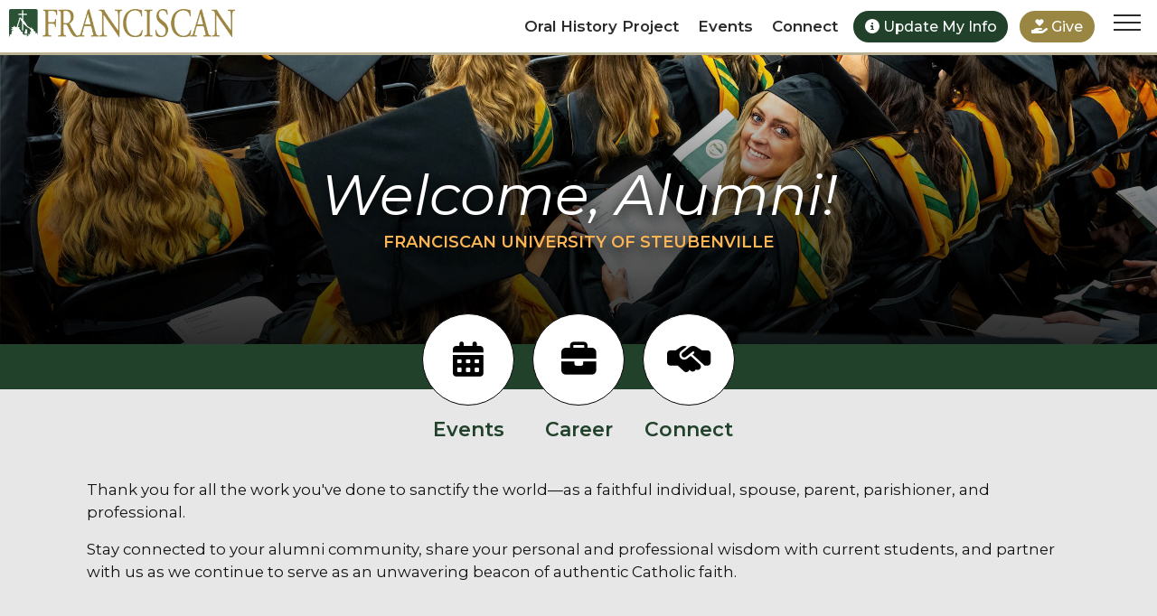

--- FILE ---
content_type: text/html; charset=UTF-8
request_url: https://alumni.franciscan.edu/
body_size: 35406
content:
<!DOCTYPE html>
<html dir="ltr" lang="en-US" prefix="og: https://ogp.me/ns#">
<head>

    

    <meta charset="UTF-8">
    <meta name="viewport" content="width=device-width" scale="1">

    <link rel="icon" href="https://app6778.cloudwayssites.com/wp-content/uploads/2024/06/alumni-icon.jpg">

    <link rel="preconnect" href="https://fonts.googleapis.com">
    <link rel="preconnect" href="https://fonts.gstatic.com" crossorigin>
    <link href="https://fonts.googleapis.com/css2?family=Montserrat:ital,wght@0,100;0,200;0,300;0,400;0,500;0,600;0,700;0,800;0,900;1,100;1,200;1,300;1,400;1,500;1,600;1,700;1,800;1,900&display=swap" rel="stylesheet">
    <script src="https://kit.fontawesome.com/269f123423.js" crossorigin="anonymous"></script>

    <!-- Ping -->
    <script async="async" src=https://encounter.franciscan.edu/ping>/**/</script>

    
		<!-- All in One SEO Pro 4.9.3 - aioseo.com -->
		<title>Franciscan Alumni -</title>
	<meta name="robots" content="max-image-preview:large" />
	<link rel="canonical" href="https://alumni.franciscan.edu/" />
	<meta name="generator" content="All in One SEO Pro (AIOSEO) 4.9.3" />
		<meta property="og:locale" content="en_US" />
		<meta property="og:site_name" content="Franciscan Alumni -" />
		<meta property="og:type" content="website" />
		<meta property="og:title" content="Franciscan Alumni -" />
		<meta property="og:url" content="https://alumni.franciscan.edu/" />
		<meta name="twitter:card" content="summary" />
		<meta name="twitter:title" content="Franciscan Alumni -" />
		<script type="application/ld+json" class="aioseo-schema">
			{"@context":"https:\/\/schema.org","@graph":[{"@type":"BreadcrumbList","@id":"https:\/\/alumni.franciscan.edu\/#breadcrumblist","itemListElement":[{"@type":"ListItem","@id":"https:\/\/alumni.franciscan.edu#listItem","position":1,"name":"Home"}]},{"@type":"CollectionPage","@id":"https:\/\/alumni.franciscan.edu\/#collectionpage","url":"https:\/\/alumni.franciscan.edu\/","name":"Franciscan Alumni -","inLanguage":"en-US","isPartOf":{"@id":"https:\/\/alumni.franciscan.edu\/#website"},"breadcrumb":{"@id":"https:\/\/alumni.franciscan.edu\/#breadcrumblist"},"about":{"@id":"https:\/\/alumni.franciscan.edu\/#organization"}},{"@type":"Organization","@id":"https:\/\/alumni.franciscan.edu\/#organization","name":"Franciscan Alumni","url":"https:\/\/alumni.franciscan.edu\/"},{"@type":"WebSite","@id":"https:\/\/alumni.franciscan.edu\/#website","url":"https:\/\/alumni.franciscan.edu\/","name":"Franciscan Alumni","inLanguage":"en-US","publisher":{"@id":"https:\/\/alumni.franciscan.edu\/#organization"}}]}
		</script>
		<!-- All in One SEO Pro -->

<link rel='dns-prefetch' href='//kit.fontawesome.com' />
<link rel='dns-prefetch' href='//fran-css.pages.dev' />
<link rel='dns-prefetch' href='//use.typekit.net' />
<link rel="alternate" type="application/rss+xml" title="Franciscan Alumni &raquo; Feed" href="https://alumni.franciscan.edu/feed/" />
<link rel="alternate" type="application/rss+xml" title="Franciscan Alumni &raquo; Comments Feed" href="https://alumni.franciscan.edu/comments/feed/" />
		<!-- This site uses the Google Analytics by MonsterInsights plugin v9.11.1 - Using Analytics tracking - https://www.monsterinsights.com/ -->
							<script src="//www.googletagmanager.com/gtag/js?id=G-7CYJL9RF3V"  data-cfasync="false" data-wpfc-render="false" async></script>
			<script data-cfasync="false" data-wpfc-render="false">
				var mi_version = '9.11.1';
				var mi_track_user = true;
				var mi_no_track_reason = '';
								var MonsterInsightsDefaultLocations = {"page_location":"https:\/\/alumni.franciscan.edu\/"};
								if ( typeof MonsterInsightsPrivacyGuardFilter === 'function' ) {
					var MonsterInsightsLocations = (typeof MonsterInsightsExcludeQuery === 'object') ? MonsterInsightsPrivacyGuardFilter( MonsterInsightsExcludeQuery ) : MonsterInsightsPrivacyGuardFilter( MonsterInsightsDefaultLocations );
				} else {
					var MonsterInsightsLocations = (typeof MonsterInsightsExcludeQuery === 'object') ? MonsterInsightsExcludeQuery : MonsterInsightsDefaultLocations;
				}

								var disableStrs = [
										'ga-disable-G-7CYJL9RF3V',
									];

				/* Function to detect opted out users */
				function __gtagTrackerIsOptedOut() {
					for (var index = 0; index < disableStrs.length; index++) {
						if (document.cookie.indexOf(disableStrs[index] + '=true') > -1) {
							return true;
						}
					}

					return false;
				}

				/* Disable tracking if the opt-out cookie exists. */
				if (__gtagTrackerIsOptedOut()) {
					for (var index = 0; index < disableStrs.length; index++) {
						window[disableStrs[index]] = true;
					}
				}

				/* Opt-out function */
				function __gtagTrackerOptout() {
					for (var index = 0; index < disableStrs.length; index++) {
						document.cookie = disableStrs[index] + '=true; expires=Thu, 31 Dec 2099 23:59:59 UTC; path=/';
						window[disableStrs[index]] = true;
					}
				}

				if ('undefined' === typeof gaOptout) {
					function gaOptout() {
						__gtagTrackerOptout();
					}
				}
								window.dataLayer = window.dataLayer || [];

				window.MonsterInsightsDualTracker = {
					helpers: {},
					trackers: {},
				};
				if (mi_track_user) {
					function __gtagDataLayer() {
						dataLayer.push(arguments);
					}

					function __gtagTracker(type, name, parameters) {
						if (!parameters) {
							parameters = {};
						}

						if (parameters.send_to) {
							__gtagDataLayer.apply(null, arguments);
							return;
						}

						if (type === 'event') {
														parameters.send_to = monsterinsights_frontend.v4_id;
							var hookName = name;
							if (typeof parameters['event_category'] !== 'undefined') {
								hookName = parameters['event_category'] + ':' + name;
							}

							if (typeof MonsterInsightsDualTracker.trackers[hookName] !== 'undefined') {
								MonsterInsightsDualTracker.trackers[hookName](parameters);
							} else {
								__gtagDataLayer('event', name, parameters);
							}
							
						} else {
							__gtagDataLayer.apply(null, arguments);
						}
					}

					__gtagTracker('js', new Date());
					__gtagTracker('set', {
						'developer_id.dZGIzZG': true,
											});
					if ( MonsterInsightsLocations.page_location ) {
						__gtagTracker('set', MonsterInsightsLocations);
					}
										__gtagTracker('config', 'G-7CYJL9RF3V', {"forceSSL":"true","link_attribution":"true"} );
										window.gtag = __gtagTracker;										(function () {
						/* https://developers.google.com/analytics/devguides/collection/analyticsjs/ */
						/* ga and __gaTracker compatibility shim. */
						var noopfn = function () {
							return null;
						};
						var newtracker = function () {
							return new Tracker();
						};
						var Tracker = function () {
							return null;
						};
						var p = Tracker.prototype;
						p.get = noopfn;
						p.set = noopfn;
						p.send = function () {
							var args = Array.prototype.slice.call(arguments);
							args.unshift('send');
							__gaTracker.apply(null, args);
						};
						var __gaTracker = function () {
							var len = arguments.length;
							if (len === 0) {
								return;
							}
							var f = arguments[len - 1];
							if (typeof f !== 'object' || f === null || typeof f.hitCallback !== 'function') {
								if ('send' === arguments[0]) {
									var hitConverted, hitObject = false, action;
									if ('event' === arguments[1]) {
										if ('undefined' !== typeof arguments[3]) {
											hitObject = {
												'eventAction': arguments[3],
												'eventCategory': arguments[2],
												'eventLabel': arguments[4],
												'value': arguments[5] ? arguments[5] : 1,
											}
										}
									}
									if ('pageview' === arguments[1]) {
										if ('undefined' !== typeof arguments[2]) {
											hitObject = {
												'eventAction': 'page_view',
												'page_path': arguments[2],
											}
										}
									}
									if (typeof arguments[2] === 'object') {
										hitObject = arguments[2];
									}
									if (typeof arguments[5] === 'object') {
										Object.assign(hitObject, arguments[5]);
									}
									if ('undefined' !== typeof arguments[1].hitType) {
										hitObject = arguments[1];
										if ('pageview' === hitObject.hitType) {
											hitObject.eventAction = 'page_view';
										}
									}
									if (hitObject) {
										action = 'timing' === arguments[1].hitType ? 'timing_complete' : hitObject.eventAction;
										hitConverted = mapArgs(hitObject);
										__gtagTracker('event', action, hitConverted);
									}
								}
								return;
							}

							function mapArgs(args) {
								var arg, hit = {};
								var gaMap = {
									'eventCategory': 'event_category',
									'eventAction': 'event_action',
									'eventLabel': 'event_label',
									'eventValue': 'event_value',
									'nonInteraction': 'non_interaction',
									'timingCategory': 'event_category',
									'timingVar': 'name',
									'timingValue': 'value',
									'timingLabel': 'event_label',
									'page': 'page_path',
									'location': 'page_location',
									'title': 'page_title',
									'referrer' : 'page_referrer',
								};
								for (arg in args) {
																		if (!(!args.hasOwnProperty(arg) || !gaMap.hasOwnProperty(arg))) {
										hit[gaMap[arg]] = args[arg];
									} else {
										hit[arg] = args[arg];
									}
								}
								return hit;
							}

							try {
								f.hitCallback();
							} catch (ex) {
							}
						};
						__gaTracker.create = newtracker;
						__gaTracker.getByName = newtracker;
						__gaTracker.getAll = function () {
							return [];
						};
						__gaTracker.remove = noopfn;
						__gaTracker.loaded = true;
						window['__gaTracker'] = __gaTracker;
					})();
									} else {
										console.log("");
					(function () {
						function __gtagTracker() {
							return null;
						}

						window['__gtagTracker'] = __gtagTracker;
						window['gtag'] = __gtagTracker;
					})();
									}
			</script>
							<!-- / Google Analytics by MonsterInsights -->
		<script>
window._wpemojiSettings = {"baseUrl":"https:\/\/s.w.org\/images\/core\/emoji\/15.0.3\/72x72\/","ext":".png","svgUrl":"https:\/\/s.w.org\/images\/core\/emoji\/15.0.3\/svg\/","svgExt":".svg","source":{"concatemoji":"https:\/\/alumni.franciscan.edu\/wp-includes\/js\/wp-emoji-release.min.js?ver=6.6.4"}};
/*! This file is auto-generated */
!function(i,n){var o,s,e;function c(e){try{var t={supportTests:e,timestamp:(new Date).valueOf()};sessionStorage.setItem(o,JSON.stringify(t))}catch(e){}}function p(e,t,n){e.clearRect(0,0,e.canvas.width,e.canvas.height),e.fillText(t,0,0);var t=new Uint32Array(e.getImageData(0,0,e.canvas.width,e.canvas.height).data),r=(e.clearRect(0,0,e.canvas.width,e.canvas.height),e.fillText(n,0,0),new Uint32Array(e.getImageData(0,0,e.canvas.width,e.canvas.height).data));return t.every(function(e,t){return e===r[t]})}function u(e,t,n){switch(t){case"flag":return n(e,"\ud83c\udff3\ufe0f\u200d\u26a7\ufe0f","\ud83c\udff3\ufe0f\u200b\u26a7\ufe0f")?!1:!n(e,"\ud83c\uddfa\ud83c\uddf3","\ud83c\uddfa\u200b\ud83c\uddf3")&&!n(e,"\ud83c\udff4\udb40\udc67\udb40\udc62\udb40\udc65\udb40\udc6e\udb40\udc67\udb40\udc7f","\ud83c\udff4\u200b\udb40\udc67\u200b\udb40\udc62\u200b\udb40\udc65\u200b\udb40\udc6e\u200b\udb40\udc67\u200b\udb40\udc7f");case"emoji":return!n(e,"\ud83d\udc26\u200d\u2b1b","\ud83d\udc26\u200b\u2b1b")}return!1}function f(e,t,n){var r="undefined"!=typeof WorkerGlobalScope&&self instanceof WorkerGlobalScope?new OffscreenCanvas(300,150):i.createElement("canvas"),a=r.getContext("2d",{willReadFrequently:!0}),o=(a.textBaseline="top",a.font="600 32px Arial",{});return e.forEach(function(e){o[e]=t(a,e,n)}),o}function t(e){var t=i.createElement("script");t.src=e,t.defer=!0,i.head.appendChild(t)}"undefined"!=typeof Promise&&(o="wpEmojiSettingsSupports",s=["flag","emoji"],n.supports={everything:!0,everythingExceptFlag:!0},e=new Promise(function(e){i.addEventListener("DOMContentLoaded",e,{once:!0})}),new Promise(function(t){var n=function(){try{var e=JSON.parse(sessionStorage.getItem(o));if("object"==typeof e&&"number"==typeof e.timestamp&&(new Date).valueOf()<e.timestamp+604800&&"object"==typeof e.supportTests)return e.supportTests}catch(e){}return null}();if(!n){if("undefined"!=typeof Worker&&"undefined"!=typeof OffscreenCanvas&&"undefined"!=typeof URL&&URL.createObjectURL&&"undefined"!=typeof Blob)try{var e="postMessage("+f.toString()+"("+[JSON.stringify(s),u.toString(),p.toString()].join(",")+"));",r=new Blob([e],{type:"text/javascript"}),a=new Worker(URL.createObjectURL(r),{name:"wpTestEmojiSupports"});return void(a.onmessage=function(e){c(n=e.data),a.terminate(),t(n)})}catch(e){}c(n=f(s,u,p))}t(n)}).then(function(e){for(var t in e)n.supports[t]=e[t],n.supports.everything=n.supports.everything&&n.supports[t],"flag"!==t&&(n.supports.everythingExceptFlag=n.supports.everythingExceptFlag&&n.supports[t]);n.supports.everythingExceptFlag=n.supports.everythingExceptFlag&&!n.supports.flag,n.DOMReady=!1,n.readyCallback=function(){n.DOMReady=!0}}).then(function(){return e}).then(function(){var e;n.supports.everything||(n.readyCallback(),(e=n.source||{}).concatemoji?t(e.concatemoji):e.wpemoji&&e.twemoji&&(t(e.twemoji),t(e.wpemoji)))}))}((window,document),window._wpemojiSettings);
</script>
<style id='wp-emoji-styles-inline-css'>

	img.wp-smiley, img.emoji {
		display: inline !important;
		border: none !important;
		box-shadow: none !important;
		height: 1em !important;
		width: 1em !important;
		margin: 0 0.07em !important;
		vertical-align: -0.1em !important;
		background: none !important;
		padding: 0 !important;
	}
</style>
<style id='wp-block-library-inline-css'>
:root{--wp-admin-theme-color:#007cba;--wp-admin-theme-color--rgb:0,124,186;--wp-admin-theme-color-darker-10:#006ba1;--wp-admin-theme-color-darker-10--rgb:0,107,161;--wp-admin-theme-color-darker-20:#005a87;--wp-admin-theme-color-darker-20--rgb:0,90,135;--wp-admin-border-width-focus:2px;--wp-block-synced-color:#7a00df;--wp-block-synced-color--rgb:122,0,223;--wp-bound-block-color:var(--wp-block-synced-color)}@media (min-resolution:192dpi){:root{--wp-admin-border-width-focus:1.5px}}.wp-element-button{cursor:pointer}:root{--wp--preset--font-size--normal:16px;--wp--preset--font-size--huge:42px}:root .has-very-light-gray-background-color{background-color:#eee}:root .has-very-dark-gray-background-color{background-color:#313131}:root .has-very-light-gray-color{color:#eee}:root .has-very-dark-gray-color{color:#313131}:root .has-vivid-green-cyan-to-vivid-cyan-blue-gradient-background{background:linear-gradient(135deg,#00d084,#0693e3)}:root .has-purple-crush-gradient-background{background:linear-gradient(135deg,#34e2e4,#4721fb 50%,#ab1dfe)}:root .has-hazy-dawn-gradient-background{background:linear-gradient(135deg,#faaca8,#dad0ec)}:root .has-subdued-olive-gradient-background{background:linear-gradient(135deg,#fafae1,#67a671)}:root .has-atomic-cream-gradient-background{background:linear-gradient(135deg,#fdd79a,#004a59)}:root .has-nightshade-gradient-background{background:linear-gradient(135deg,#330968,#31cdcf)}:root .has-midnight-gradient-background{background:linear-gradient(135deg,#020381,#2874fc)}.has-regular-font-size{font-size:1em}.has-larger-font-size{font-size:2.625em}.has-normal-font-size{font-size:var(--wp--preset--font-size--normal)}.has-huge-font-size{font-size:var(--wp--preset--font-size--huge)}.has-text-align-center{text-align:center}.has-text-align-left{text-align:left}.has-text-align-right{text-align:right}#end-resizable-editor-section{display:none}.aligncenter{clear:both}.items-justified-left{justify-content:flex-start}.items-justified-center{justify-content:center}.items-justified-right{justify-content:flex-end}.items-justified-space-between{justify-content:space-between}.screen-reader-text{border:0;clip:rect(1px,1px,1px,1px);clip-path:inset(50%);height:1px;margin:-1px;overflow:hidden;padding:0;position:absolute;width:1px;word-wrap:normal!important}.screen-reader-text:focus{background-color:#ddd;clip:auto!important;clip-path:none;color:#444;display:block;font-size:1em;height:auto;left:5px;line-height:normal;padding:15px 23px 14px;text-decoration:none;top:5px;width:auto;z-index:100000}html :where(.has-border-color){border-style:solid}html :where([style*=border-top-color]){border-top-style:solid}html :where([style*=border-right-color]){border-right-style:solid}html :where([style*=border-bottom-color]){border-bottom-style:solid}html :where([style*=border-left-color]){border-left-style:solid}html :where([style*=border-width]){border-style:solid}html :where([style*=border-top-width]){border-top-style:solid}html :where([style*=border-right-width]){border-right-style:solid}html :where([style*=border-bottom-width]){border-bottom-style:solid}html :where([style*=border-left-width]){border-left-style:solid}html :where(img[class*=wp-image-]){height:auto;max-width:100%}:where(figure){margin:0 0 1em}html :where(.is-position-sticky){--wp-admin--admin-bar--position-offset:var(--wp-admin--admin-bar--height,0px)}@media screen and (max-width:600px){html :where(.is-position-sticky){--wp-admin--admin-bar--position-offset:0px}}
</style>
<style id='global-styles-inline-css'>
:root{--wp--preset--aspect-ratio--square: 1;--wp--preset--aspect-ratio--4-3: 4/3;--wp--preset--aspect-ratio--3-4: 3/4;--wp--preset--aspect-ratio--3-2: 3/2;--wp--preset--aspect-ratio--2-3: 2/3;--wp--preset--aspect-ratio--16-9: 16/9;--wp--preset--aspect-ratio--9-16: 9/16;--wp--preset--color--black: #000000;--wp--preset--color--cyan-bluish-gray: #abb8c3;--wp--preset--color--white: #ffffff;--wp--preset--color--pale-pink: #f78da7;--wp--preset--color--vivid-red: #cf2e2e;--wp--preset--color--luminous-vivid-orange: #ff6900;--wp--preset--color--luminous-vivid-amber: #fcb900;--wp--preset--color--light-green-cyan: #7bdcb5;--wp--preset--color--vivid-green-cyan: #00d084;--wp--preset--color--pale-cyan-blue: #8ed1fc;--wp--preset--color--vivid-cyan-blue: #0693e3;--wp--preset--color--vivid-purple: #9b51e0;--wp--preset--color--base: #f9f9f9;--wp--preset--color--base-2: #ffffff;--wp--preset--color--contrast: #111111;--wp--preset--color--contrast-2: #636363;--wp--preset--color--contrast-3: #A4A4A4;--wp--preset--color--accent: #cfcabe;--wp--preset--color--accent-2: #c2a990;--wp--preset--color--accent-3: #d8613c;--wp--preset--color--accent-4: #b1c5a4;--wp--preset--color--accent-5: #b5bdbc;--wp--preset--gradient--vivid-cyan-blue-to-vivid-purple: linear-gradient(135deg,rgba(6,147,227,1) 0%,rgb(155,81,224) 100%);--wp--preset--gradient--light-green-cyan-to-vivid-green-cyan: linear-gradient(135deg,rgb(122,220,180) 0%,rgb(0,208,130) 100%);--wp--preset--gradient--luminous-vivid-amber-to-luminous-vivid-orange: linear-gradient(135deg,rgba(252,185,0,1) 0%,rgba(255,105,0,1) 100%);--wp--preset--gradient--luminous-vivid-orange-to-vivid-red: linear-gradient(135deg,rgba(255,105,0,1) 0%,rgb(207,46,46) 100%);--wp--preset--gradient--very-light-gray-to-cyan-bluish-gray: linear-gradient(135deg,rgb(238,238,238) 0%,rgb(169,184,195) 100%);--wp--preset--gradient--cool-to-warm-spectrum: linear-gradient(135deg,rgb(74,234,220) 0%,rgb(151,120,209) 20%,rgb(207,42,186) 40%,rgb(238,44,130) 60%,rgb(251,105,98) 80%,rgb(254,248,76) 100%);--wp--preset--gradient--blush-light-purple: linear-gradient(135deg,rgb(255,206,236) 0%,rgb(152,150,240) 100%);--wp--preset--gradient--blush-bordeaux: linear-gradient(135deg,rgb(254,205,165) 0%,rgb(254,45,45) 50%,rgb(107,0,62) 100%);--wp--preset--gradient--luminous-dusk: linear-gradient(135deg,rgb(255,203,112) 0%,rgb(199,81,192) 50%,rgb(65,88,208) 100%);--wp--preset--gradient--pale-ocean: linear-gradient(135deg,rgb(255,245,203) 0%,rgb(182,227,212) 50%,rgb(51,167,181) 100%);--wp--preset--gradient--electric-grass: linear-gradient(135deg,rgb(202,248,128) 0%,rgb(113,206,126) 100%);--wp--preset--gradient--midnight: linear-gradient(135deg,rgb(2,3,129) 0%,rgb(40,116,252) 100%);--wp--preset--gradient--gradient-1: linear-gradient(to bottom, #cfcabe 0%, #F9F9F9 100%);--wp--preset--gradient--gradient-2: linear-gradient(to bottom, #C2A990 0%, #F9F9F9 100%);--wp--preset--gradient--gradient-3: linear-gradient(to bottom, #D8613C 0%, #F9F9F9 100%);--wp--preset--gradient--gradient-4: linear-gradient(to bottom, #B1C5A4 0%, #F9F9F9 100%);--wp--preset--gradient--gradient-5: linear-gradient(to bottom, #B5BDBC 0%, #F9F9F9 100%);--wp--preset--gradient--gradient-6: linear-gradient(to bottom, #A4A4A4 0%, #F9F9F9 100%);--wp--preset--gradient--gradient-7: linear-gradient(to bottom, #cfcabe 50%, #F9F9F9 50%);--wp--preset--gradient--gradient-8: linear-gradient(to bottom, #C2A990 50%, #F9F9F9 50%);--wp--preset--gradient--gradient-9: linear-gradient(to bottom, #D8613C 50%, #F9F9F9 50%);--wp--preset--gradient--gradient-10: linear-gradient(to bottom, #B1C5A4 50%, #F9F9F9 50%);--wp--preset--gradient--gradient-11: linear-gradient(to bottom, #B5BDBC 50%, #F9F9F9 50%);--wp--preset--gradient--gradient-12: linear-gradient(to bottom, #A4A4A4 50%, #F9F9F9 50%);--wp--preset--font-size--small: 0.9rem;--wp--preset--font-size--medium: 1.05rem;--wp--preset--font-size--large: clamp(1.39rem, 1.39rem + ((1vw - 0.2rem) * 0.767), 1.85rem);--wp--preset--font-size--x-large: clamp(1.85rem, 1.85rem + ((1vw - 0.2rem) * 1.083), 2.5rem);--wp--preset--font-size--xx-large: clamp(2.5rem, 2.5rem + ((1vw - 0.2rem) * 1.283), 3.27rem);--wp--preset--font-family--body: "Inter", sans-serif;--wp--preset--font-family--heading: Cardo;--wp--preset--font-family--system-sans-serif: -apple-system, BlinkMacSystemFont, avenir next, avenir, segoe ui, helvetica neue, helvetica, Cantarell, Ubuntu, roboto, noto, arial, sans-serif;--wp--preset--font-family--system-serif: Iowan Old Style, Apple Garamond, Baskerville, Times New Roman, Droid Serif, Times, Source Serif Pro, serif, Apple Color Emoji, Segoe UI Emoji, Segoe UI Symbol;--wp--preset--spacing--20: min(1.5rem, 2vw);--wp--preset--spacing--30: min(2.5rem, 3vw);--wp--preset--spacing--40: min(4rem, 5vw);--wp--preset--spacing--50: min(6.5rem, 8vw);--wp--preset--spacing--60: min(10.5rem, 13vw);--wp--preset--spacing--70: 3.38rem;--wp--preset--spacing--80: 5.06rem;--wp--preset--spacing--10: 1rem;--wp--preset--shadow--natural: 6px 6px 9px rgba(0, 0, 0, 0.2);--wp--preset--shadow--deep: 12px 12px 50px rgba(0, 0, 0, 0.4);--wp--preset--shadow--sharp: 6px 6px 0px rgba(0, 0, 0, 0.2);--wp--preset--shadow--outlined: 6px 6px 0px -3px rgba(255, 255, 255, 1), 6px 6px rgba(0, 0, 0, 1);--wp--preset--shadow--crisp: 6px 6px 0px rgba(0, 0, 0, 1);}:root { --wp--style--global--content-size: 620px;--wp--style--global--wide-size: 1280px; }:where(body) { margin: 0; }.wp-site-blocks { padding-top: var(--wp--style--root--padding-top); padding-bottom: var(--wp--style--root--padding-bottom); }.has-global-padding { padding-right: var(--wp--style--root--padding-right); padding-left: var(--wp--style--root--padding-left); }.has-global-padding > .alignfull { margin-right: calc(var(--wp--style--root--padding-right) * -1); margin-left: calc(var(--wp--style--root--padding-left) * -1); }.has-global-padding :where(:not(.alignfull.is-layout-flow) > .has-global-padding:not(.wp-block-block, .alignfull)) { padding-right: 0; padding-left: 0; }.has-global-padding :where(:not(.alignfull.is-layout-flow) > .has-global-padding:not(.wp-block-block, .alignfull)) > .alignfull { margin-left: 0; margin-right: 0; }.wp-site-blocks > .alignleft { float: left; margin-right: 2em; }.wp-site-blocks > .alignright { float: right; margin-left: 2em; }.wp-site-blocks > .aligncenter { justify-content: center; margin-left: auto; margin-right: auto; }:where(.wp-site-blocks) > * { margin-block-start: 1.2rem; margin-block-end: 0; }:where(.wp-site-blocks) > :first-child { margin-block-start: 0; }:where(.wp-site-blocks) > :last-child { margin-block-end: 0; }:root { --wp--style--block-gap: 1.2rem; }:root :where(.is-layout-flow) > :first-child{margin-block-start: 0;}:root :where(.is-layout-flow) > :last-child{margin-block-end: 0;}:root :where(.is-layout-flow) > *{margin-block-start: 1.2rem;margin-block-end: 0;}:root :where(.is-layout-constrained) > :first-child{margin-block-start: 0;}:root :where(.is-layout-constrained) > :last-child{margin-block-end: 0;}:root :where(.is-layout-constrained) > *{margin-block-start: 1.2rem;margin-block-end: 0;}:root :where(.is-layout-flex){gap: 1.2rem;}:root :where(.is-layout-grid){gap: 1.2rem;}.is-layout-flow > .alignleft{float: left;margin-inline-start: 0;margin-inline-end: 2em;}.is-layout-flow > .alignright{float: right;margin-inline-start: 2em;margin-inline-end: 0;}.is-layout-flow > .aligncenter{margin-left: auto !important;margin-right: auto !important;}.is-layout-constrained > .alignleft{float: left;margin-inline-start: 0;margin-inline-end: 2em;}.is-layout-constrained > .alignright{float: right;margin-inline-start: 2em;margin-inline-end: 0;}.is-layout-constrained > .aligncenter{margin-left: auto !important;margin-right: auto !important;}.is-layout-constrained > :where(:not(.alignleft):not(.alignright):not(.alignfull)){max-width: var(--wp--style--global--content-size);margin-left: auto !important;margin-right: auto !important;}.is-layout-constrained > .alignwide{max-width: var(--wp--style--global--wide-size);}body .is-layout-flex{display: flex;}.is-layout-flex{flex-wrap: wrap;align-items: center;}.is-layout-flex > :is(*, div){margin: 0;}body .is-layout-grid{display: grid;}.is-layout-grid > :is(*, div){margin: 0;}body{background-color: var(--wp--preset--color--base);color: var(--wp--preset--color--contrast);font-family: var(--wp--preset--font-family--body);font-size: var(--wp--preset--font-size--medium);font-style: normal;font-weight: 400;line-height: 1.55;--wp--style--root--padding-top: 0px;--wp--style--root--padding-right: var(--wp--preset--spacing--50);--wp--style--root--padding-bottom: 0px;--wp--style--root--padding-left: var(--wp--preset--spacing--50);}a:where(:not(.wp-element-button)){color: var(--wp--preset--color--contrast);text-decoration: underline;}:root :where(a:where(:not(.wp-element-button)):hover){text-decoration: none;}h1, h2, h3, h4, h5, h6{color: var(--wp--preset--color--contrast);font-family: var(--wp--preset--font-family--heading);font-weight: 400;line-height: 1.2;}h1{font-size: var(--wp--preset--font-size--xx-large);line-height: 1.15;}h2{font-size: var(--wp--preset--font-size--x-large);}h3{font-size: var(--wp--preset--font-size--large);}h4{font-size: clamp(1.1rem, 1.1rem + ((1vw - 0.2rem) * 0.767), 1.5rem);}h5{font-size: var(--wp--preset--font-size--medium);}h6{font-size: var(--wp--preset--font-size--small);}:root :where(.wp-element-button, .wp-block-button__link){background-color: var(--wp--preset--color--contrast);border-radius: .33rem;border-color: var(--wp--preset--color--contrast);border-width: 0;color: var(--wp--preset--color--base);font-family: inherit;font-size: var(--wp--preset--font-size--small);font-style: normal;font-weight: 500;line-height: inherit;padding-top: 0.6rem;padding-right: 1rem;padding-bottom: 0.6rem;padding-left: 1rem;text-decoration: none;}:root :where(.wp-element-button:hover, .wp-block-button__link:hover){background-color: var(--wp--preset--color--contrast-2);border-color: var(--wp--preset--color--contrast-2);color: var(--wp--preset--color--base);}:root :where(.wp-element-button:focus, .wp-block-button__link:focus){background-color: var(--wp--preset--color--contrast-2);border-color: var(--wp--preset--color--contrast-2);color: var(--wp--preset--color--base);outline-color: var(--wp--preset--color--contrast);outline-offset: 2px;}:root :where(.wp-element-button:active, .wp-block-button__link:active){background-color: var(--wp--preset--color--contrast);color: var(--wp--preset--color--base);}:root :where(.wp-element-caption, .wp-block-audio figcaption, .wp-block-embed figcaption, .wp-block-gallery figcaption, .wp-block-image figcaption, .wp-block-table figcaption, .wp-block-video figcaption){color: var(--wp--preset--color--contrast-2);font-family: var(--wp--preset--font-family--body);font-size: 0.8rem;}.has-black-color{color: var(--wp--preset--color--black) !important;}.has-cyan-bluish-gray-color{color: var(--wp--preset--color--cyan-bluish-gray) !important;}.has-white-color{color: var(--wp--preset--color--white) !important;}.has-pale-pink-color{color: var(--wp--preset--color--pale-pink) !important;}.has-vivid-red-color{color: var(--wp--preset--color--vivid-red) !important;}.has-luminous-vivid-orange-color{color: var(--wp--preset--color--luminous-vivid-orange) !important;}.has-luminous-vivid-amber-color{color: var(--wp--preset--color--luminous-vivid-amber) !important;}.has-light-green-cyan-color{color: var(--wp--preset--color--light-green-cyan) !important;}.has-vivid-green-cyan-color{color: var(--wp--preset--color--vivid-green-cyan) !important;}.has-pale-cyan-blue-color{color: var(--wp--preset--color--pale-cyan-blue) !important;}.has-vivid-cyan-blue-color{color: var(--wp--preset--color--vivid-cyan-blue) !important;}.has-vivid-purple-color{color: var(--wp--preset--color--vivid-purple) !important;}.has-base-color{color: var(--wp--preset--color--base) !important;}.has-base-2-color{color: var(--wp--preset--color--base-2) !important;}.has-contrast-color{color: var(--wp--preset--color--contrast) !important;}.has-contrast-2-color{color: var(--wp--preset--color--contrast-2) !important;}.has-contrast-3-color{color: var(--wp--preset--color--contrast-3) !important;}.has-accent-color{color: var(--wp--preset--color--accent) !important;}.has-accent-2-color{color: var(--wp--preset--color--accent-2) !important;}.has-accent-3-color{color: var(--wp--preset--color--accent-3) !important;}.has-accent-4-color{color: var(--wp--preset--color--accent-4) !important;}.has-accent-5-color{color: var(--wp--preset--color--accent-5) !important;}.has-black-background-color{background-color: var(--wp--preset--color--black) !important;}.has-cyan-bluish-gray-background-color{background-color: var(--wp--preset--color--cyan-bluish-gray) !important;}.has-white-background-color{background-color: var(--wp--preset--color--white) !important;}.has-pale-pink-background-color{background-color: var(--wp--preset--color--pale-pink) !important;}.has-vivid-red-background-color{background-color: var(--wp--preset--color--vivid-red) !important;}.has-luminous-vivid-orange-background-color{background-color: var(--wp--preset--color--luminous-vivid-orange) !important;}.has-luminous-vivid-amber-background-color{background-color: var(--wp--preset--color--luminous-vivid-amber) !important;}.has-light-green-cyan-background-color{background-color: var(--wp--preset--color--light-green-cyan) !important;}.has-vivid-green-cyan-background-color{background-color: var(--wp--preset--color--vivid-green-cyan) !important;}.has-pale-cyan-blue-background-color{background-color: var(--wp--preset--color--pale-cyan-blue) !important;}.has-vivid-cyan-blue-background-color{background-color: var(--wp--preset--color--vivid-cyan-blue) !important;}.has-vivid-purple-background-color{background-color: var(--wp--preset--color--vivid-purple) !important;}.has-base-background-color{background-color: var(--wp--preset--color--base) !important;}.has-base-2-background-color{background-color: var(--wp--preset--color--base-2) !important;}.has-contrast-background-color{background-color: var(--wp--preset--color--contrast) !important;}.has-contrast-2-background-color{background-color: var(--wp--preset--color--contrast-2) !important;}.has-contrast-3-background-color{background-color: var(--wp--preset--color--contrast-3) !important;}.has-accent-background-color{background-color: var(--wp--preset--color--accent) !important;}.has-accent-2-background-color{background-color: var(--wp--preset--color--accent-2) !important;}.has-accent-3-background-color{background-color: var(--wp--preset--color--accent-3) !important;}.has-accent-4-background-color{background-color: var(--wp--preset--color--accent-4) !important;}.has-accent-5-background-color{background-color: var(--wp--preset--color--accent-5) !important;}.has-black-border-color{border-color: var(--wp--preset--color--black) !important;}.has-cyan-bluish-gray-border-color{border-color: var(--wp--preset--color--cyan-bluish-gray) !important;}.has-white-border-color{border-color: var(--wp--preset--color--white) !important;}.has-pale-pink-border-color{border-color: var(--wp--preset--color--pale-pink) !important;}.has-vivid-red-border-color{border-color: var(--wp--preset--color--vivid-red) !important;}.has-luminous-vivid-orange-border-color{border-color: var(--wp--preset--color--luminous-vivid-orange) !important;}.has-luminous-vivid-amber-border-color{border-color: var(--wp--preset--color--luminous-vivid-amber) !important;}.has-light-green-cyan-border-color{border-color: var(--wp--preset--color--light-green-cyan) !important;}.has-vivid-green-cyan-border-color{border-color: var(--wp--preset--color--vivid-green-cyan) !important;}.has-pale-cyan-blue-border-color{border-color: var(--wp--preset--color--pale-cyan-blue) !important;}.has-vivid-cyan-blue-border-color{border-color: var(--wp--preset--color--vivid-cyan-blue) !important;}.has-vivid-purple-border-color{border-color: var(--wp--preset--color--vivid-purple) !important;}.has-base-border-color{border-color: var(--wp--preset--color--base) !important;}.has-base-2-border-color{border-color: var(--wp--preset--color--base-2) !important;}.has-contrast-border-color{border-color: var(--wp--preset--color--contrast) !important;}.has-contrast-2-border-color{border-color: var(--wp--preset--color--contrast-2) !important;}.has-contrast-3-border-color{border-color: var(--wp--preset--color--contrast-3) !important;}.has-accent-border-color{border-color: var(--wp--preset--color--accent) !important;}.has-accent-2-border-color{border-color: var(--wp--preset--color--accent-2) !important;}.has-accent-3-border-color{border-color: var(--wp--preset--color--accent-3) !important;}.has-accent-4-border-color{border-color: var(--wp--preset--color--accent-4) !important;}.has-accent-5-border-color{border-color: var(--wp--preset--color--accent-5) !important;}.has-vivid-cyan-blue-to-vivid-purple-gradient-background{background: var(--wp--preset--gradient--vivid-cyan-blue-to-vivid-purple) !important;}.has-light-green-cyan-to-vivid-green-cyan-gradient-background{background: var(--wp--preset--gradient--light-green-cyan-to-vivid-green-cyan) !important;}.has-luminous-vivid-amber-to-luminous-vivid-orange-gradient-background{background: var(--wp--preset--gradient--luminous-vivid-amber-to-luminous-vivid-orange) !important;}.has-luminous-vivid-orange-to-vivid-red-gradient-background{background: var(--wp--preset--gradient--luminous-vivid-orange-to-vivid-red) !important;}.has-very-light-gray-to-cyan-bluish-gray-gradient-background{background: var(--wp--preset--gradient--very-light-gray-to-cyan-bluish-gray) !important;}.has-cool-to-warm-spectrum-gradient-background{background: var(--wp--preset--gradient--cool-to-warm-spectrum) !important;}.has-blush-light-purple-gradient-background{background: var(--wp--preset--gradient--blush-light-purple) !important;}.has-blush-bordeaux-gradient-background{background: var(--wp--preset--gradient--blush-bordeaux) !important;}.has-luminous-dusk-gradient-background{background: var(--wp--preset--gradient--luminous-dusk) !important;}.has-pale-ocean-gradient-background{background: var(--wp--preset--gradient--pale-ocean) !important;}.has-electric-grass-gradient-background{background: var(--wp--preset--gradient--electric-grass) !important;}.has-midnight-gradient-background{background: var(--wp--preset--gradient--midnight) !important;}.has-gradient-1-gradient-background{background: var(--wp--preset--gradient--gradient-1) !important;}.has-gradient-2-gradient-background{background: var(--wp--preset--gradient--gradient-2) !important;}.has-gradient-3-gradient-background{background: var(--wp--preset--gradient--gradient-3) !important;}.has-gradient-4-gradient-background{background: var(--wp--preset--gradient--gradient-4) !important;}.has-gradient-5-gradient-background{background: var(--wp--preset--gradient--gradient-5) !important;}.has-gradient-6-gradient-background{background: var(--wp--preset--gradient--gradient-6) !important;}.has-gradient-7-gradient-background{background: var(--wp--preset--gradient--gradient-7) !important;}.has-gradient-8-gradient-background{background: var(--wp--preset--gradient--gradient-8) !important;}.has-gradient-9-gradient-background{background: var(--wp--preset--gradient--gradient-9) !important;}.has-gradient-10-gradient-background{background: var(--wp--preset--gradient--gradient-10) !important;}.has-gradient-11-gradient-background{background: var(--wp--preset--gradient--gradient-11) !important;}.has-gradient-12-gradient-background{background: var(--wp--preset--gradient--gradient-12) !important;}.has-small-font-size{font-size: var(--wp--preset--font-size--small) !important;}.has-medium-font-size{font-size: var(--wp--preset--font-size--medium) !important;}.has-large-font-size{font-size: var(--wp--preset--font-size--large) !important;}.has-x-large-font-size{font-size: var(--wp--preset--font-size--x-large) !important;}.has-xx-large-font-size{font-size: var(--wp--preset--font-size--xx-large) !important;}.has-body-font-family{font-family: var(--wp--preset--font-family--body) !important;}.has-heading-font-family{font-family: var(--wp--preset--font-family--heading) !important;}.has-system-sans-serif-font-family{font-family: var(--wp--preset--font-family--system-sans-serif) !important;}.has-system-serif-font-family{font-family: var(--wp--preset--font-family--system-serif) !important;}
:where(.wp-site-blocks *:focus){outline-width:2px;outline-style:solid}:root :where(.wp-block-calendar.wp-block-calendar table:where(:not(.has-text-color)) th){background-color:var(--wp--preset--color--contrast-2);color:var(--wp--preset--color--base);border-color:var(--wp--preset--color--contrast-2)}:root :where(.wp-block-calendar table:where(:not(.has-text-color)) td){border-color:var(--wp--preset--color--contrast-2)}:root :where(.wp-block-categories){list-style-type:none;}:root :where(.wp-block-categories li){margin-bottom: 0.5rem;}:root :where(.wp-block-post-comments-form textarea, .wp-block-post-comments-form input){border-radius:.33rem}:root :where(.wp-block-loginout input){border-radius:.33rem;padding:calc(0.667em + 2px);border:1px solid #949494;}:root :where(.wp-block-post-terms .wp-block-post-terms__prefix){color: var(--wp--preset--color--contrast-2);}:root :where(.wp-block-query-title span){font-style: italic;}:root :where(.wp-block-quote :where(p)){margin-block-start:0;margin-block-end:calc(var(--wp--preset--spacing--10) + 0.5rem);}:root :where(.wp-block-quote :where(:last-child)){margin-block-end:0;}:root :where(.wp-block-quote.has-text-align-right.is-style-plain, .rtl .is-style-plain.wp-block-quote:not(.has-text-align-center):not(.has-text-align-left)){border-width: 0 2px 0 0;padding-left:calc(var(--wp--preset--spacing--20) + 0.5rem);padding-right:calc(var(--wp--preset--spacing--20) + 0.5rem);}:root :where(.wp-block-quote.has-text-align-left.is-style-plain, body:not(.rtl) .is-style-plain.wp-block-quote:not(.has-text-align-center):not(.has-text-align-right)){border-width: 0 0 0 2px;padding-left:calc(var(--wp--preset--spacing--20) + 0.5rem);padding-right:calc(var(--wp--preset--spacing--20) + 0.5rem)}:root :where(.wp-block-search .wp-block-search__input){border-radius:.33rem}:root :where(.wp-block-separator){}:root :where(.wp-block-separator:not(.is-style-wide):not(.is-style-dots):not(.alignwide):not(.alignfull)){width: var(--wp--preset--spacing--60)}
</style>
<link rel='stylesheet' id='alumni-name-css' href='https://alumni.franciscan.edu/wp-content/themes/twentytwentyfour-child/assets/css/main.css?v=1.0.10&#038;ver=6.6.4' media='all' />
<link rel='stylesheet' id='alumni-fran-css-css' href='https://alumni.franciscan.edu/wp-content/themes/twentytwentyfour-child/assets/css/fran.css?v=1.0.0&#038;ver=6.6.4' media='all' />
<link rel='stylesheet' id='alumni-boot-css-css' href='https://fran-css.pages.dev/assets/boot-min.css?v=1.0.0&#038;ver=6.6.4' media='all' />
<link rel='stylesheet' id='alumni-font-styles-css' href='https://use.typekit.net/utn5jle.css?ver=1' media='all' />
<link rel='stylesheet' id='buttons-css' href='https://alumni.franciscan.edu/wp-includes/css/buttons.min.css?ver=6.6.4' media='all' />
<link rel='stylesheet' id='dashicons-css' href='https://alumni.franciscan.edu/wp-includes/css/dashicons.min.css?ver=6.6.4' media='all' />
<link rel='stylesheet' id='mediaelement-css' href='https://alumni.franciscan.edu/wp-includes/js/mediaelement/mediaelementplayer-legacy.min.css?ver=4.2.17' media='all' />
<link rel='stylesheet' id='wp-mediaelement-css' href='https://alumni.franciscan.edu/wp-includes/js/mediaelement/wp-mediaelement.min.css?ver=6.6.4' media='all' />
<link rel='stylesheet' id='media-views-css' href='https://alumni.franciscan.edu/wp-includes/css/media-views.min.css?ver=6.6.4' media='all' />
<link rel='stylesheet' id='imgareaselect-css' href='https://alumni.franciscan.edu/wp-includes/js/imgareaselect/imgareaselect.css?ver=0.9.8' media='all' />
<script src="https://alumni.franciscan.edu/wp-content/plugins/google-analytics-premium/assets/js/frontend-gtag.min.js?ver=9.11.1" id="monsterinsights-frontend-script-js" async data-wp-strategy="async"></script>
<script data-cfasync="false" data-wpfc-render="false" id='monsterinsights-frontend-script-js-extra'>var monsterinsights_frontend = {"js_events_tracking":"true","download_extensions":"doc,pdf,ppt,zip,xls,docx,pptx,xlsx","inbound_paths":"[{\"path\":\"\\\/go\\\/\",\"label\":\"affiliate\"},{\"path\":\"\\\/recommend\\\/\",\"label\":\"affiliate\"}]","home_url":"https:\/\/alumni.franciscan.edu","hash_tracking":"false","v4_id":"G-7CYJL9RF3V"};</script>
<script src="https://alumni.franciscan.edu/wp-includes/js/jquery/jquery.min.js?ver=3.7.1" id="jquery-core-js"></script>
<script src="https://alumni.franciscan.edu/wp-includes/js/jquery/jquery-migrate.min.js?ver=3.4.1" id="jquery-migrate-js"></script>
<script id="alumni-script-ajax-image-load-js-extra">
var alumAjax = {"ajaxurl":"https:\/\/alumni.franciscan.edu\/wp-admin\/admin-ajax.php"};
</script>
<script src="https://alumni.franciscan.edu/wp-content/themes/twentytwentyfour-child/assets/js/ajax/image-load.js?v=1.0.2&amp;ver=6.6.4" id="alumni-script-ajax-image-load-js"></script>
<script id="utils-js-extra">
var userSettings = {"url":"\/","uid":"0","time":"1769019270","secure":"1"};
</script>
<script src="https://alumni.franciscan.edu/wp-includes/js/utils.min.js?ver=6.6.4" id="utils-js"></script>
<script src="https://alumni.franciscan.edu/wp-includes/js/plupload/moxie.min.js?ver=1.3.5" id="moxiejs-js"></script>
<script src="https://alumni.franciscan.edu/wp-includes/js/plupload/plupload.min.js?ver=2.1.9" id="plupload-js"></script>
<!--[if lt IE 8]>
<script src="https://alumni.franciscan.edu/wp-includes/js/json2.min.js?ver=2015-05-03" id="json2-js"></script>
<![endif]-->
<link rel="https://api.w.org/" href="https://alumni.franciscan.edu/wp-json/" /><link rel="EditURI" type="application/rsd+xml" title="RSD" href="https://alumni.franciscan.edu/xmlrpc.php?rsd" />
<meta name="generator" content="WordPress 6.6.4" />
<style id='wp-fonts-local'>
@font-face{font-family:Inter;font-style:normal;font-weight:300 900;font-display:fallback;src:url('https://alumni.franciscan.edu/wp-content/themes/twentytwentyfour/assets/fonts/inter/Inter-VariableFont_slnt,wght.woff2') format('woff2');font-stretch:normal;}
@font-face{font-family:Cardo;font-style:normal;font-weight:400;font-display:fallback;src:url('https://alumni.franciscan.edu/wp-content/themes/twentytwentyfour/assets/fonts/cardo/cardo_normal_400.woff2') format('woff2');}
@font-face{font-family:Cardo;font-style:italic;font-weight:400;font-display:fallback;src:url('https://alumni.franciscan.edu/wp-content/themes/twentytwentyfour/assets/fonts/cardo/cardo_italic_400.woff2') format('woff2');}
@font-face{font-family:Cardo;font-style:normal;font-weight:700;font-display:fallback;src:url('https://alumni.franciscan.edu/wp-content/themes/twentytwentyfour/assets/fonts/cardo/cardo_normal_700.woff2') format('woff2');}
</style>
    
</head>


<body>


    <!--Header-->
    <header class="franciscan-alumni-header row">  

        <div class="franciscan-alumni-header-leftside">
            <a href="https://franciscan.edu/"><img class="header-logo" src="https://encounter.franciscan.edu/images/franciscan-digital-logo-long-c.png" /></a>
        </div>

        <div class="franciscan-alumni-header-rightside">
            <ul>
                <!--<li><a href="https://encounter.franciscan.edu/portal/alum_events">Events</a></li>
                <li><a href="https://encounter.franciscan.edu/portal/alum_community">Connect</a></li>-->
                <li id="menu-item-361" class="menu-item menu-item-type-post_type menu-item-object-page menu-item-361"><a href="https://alumni.franciscan.edu/oral-history-project/">Oral History Project</a></li>
<li id="menu-item-162" class="menu-item menu-item-type-custom menu-item-object-custom menu-item-162"><a href="https://encounter.franciscan.edu/portal/alum_events">Events</a></li>
<li id="menu-item-163" class="menu-item menu-item-type-custom menu-item-object-custom menu-item-163"><a href="https://encounter.franciscan.edu/portal/alum_community">Connect</a></li>
                <!--<li><a href="#">Careers</a></li>-->
                <li class="li-btn li-btn-green"><a href="https://encounter.franciscan.edu/register/update_my_info"><i class="fa-solid fa-circle-info"></i> Update My Info</a></li>
                <li class="li-btn li-btn-gold"><a href="https://franciscan.edu/give"><i class="fa-solid fa-hand-holding-heart"></i> Give</a></li>
            </ul>

            <div id="navHam" class="ham-menu">
                <span></span>
                <span></span>
                <span></span>
            </div>

        </div>

        
<!-- Ham Navigation -->
<div id="centerNavOverlay" class="center-mobile-nav-overlay"></div>
<div id="centerNavPanel" class="center-mobile-nav-panel">
    <div class="center-mobile-nav-panel-wrap">
    <!-- Gray Side Panel -->
    <div id="graySidePanel" class="gray-side-panel"></div>
        <button id="closeNav" class="close-panel">
            <span>
            </span>
            <span>
            </span>
        </button>
        <div style="position: relative;">
            <div id="navSplitLogo">
                <a href="/">
                    <div class="split-logo-holder">
                        <div class="left">
                            <img id="splitLogoLeft" src="https://franciscan.edu/wp-content/uploads/2024/07/FUS_digital-use_long_C-icon.png" />
                        </div>
                        <div class="right">
                            <img src="https://franciscan.edu/wp-content/uploads/2024/07/FUS_digital-use_long_C-text.png" />
                        </div>
                    </div>
                </a>
            </div>

            
    
            <ul id="navFirstPage" class="center-nav-mobile-primary-ul">

                                        

                                                    <li>
                                <button class="center-nav-li-content primary-li-content li-content-with-secondary-page" aria-description="view the menu items under Connect">
                                    <p>
                                        <span>
                                        <span>
                                            <span id="sideChangingIcon" class="menu-icon">
                                                <i class="fa-solid fa-circle-chevron-right"></i>                                                </i>
                                            </span>
                                            <span class="menu-item-title" data-menu-link="#">Connect</span>
                                            </span>
                                        </span>
                                        <span style="float: right;">
                                        <i class="fas fa-chevron-right" style="color: #c3c3c3;">
                                        </i>
                                        </span>
                                    </p>
                                </button>
                            </li>

                            

                                                    

                                                    <li>
                                <button class="center-nav-li-content primary-li-content li-content-with-secondary-page" aria-description="view the menu items under Events">
                                    <p>
                                        <span>
                                        <span>
                                            <span id="sideChangingIcon" class="menu-icon">
                                                <i class="fa-solid fa-circle-chevron-right"></i>                                                </i>
                                            </span>
                                            <span class="menu-item-title" data-menu-link="#">Events</span>
                                            </span>
                                        </span>
                                        <span style="float: right;">
                                        <i class="fas fa-chevron-right" style="color: #c3c3c3;">
                                        </i>
                                        </span>
                                    </p>
                                </button>
                            </li>

                            

                                                    

                        
                                <li>
                                <a href="https://encounter.franciscan.edu/register/prayer_requests">
                                    <div class="center-nav-li-content primary-li-content">
                                        <p>
                                            <span>
                                            <span id="sideChangingIcon" class="menu-icon">
                                                <i class="fa-solid fa-circle-chevron-right"></i>                                                </i>
                                            </span>
                                            <span class="ministry">Prayer Requests</span>
                                            </span>
                                        </p>
                                    </div>
                                </a>
                            </li>

                            

                                                    

                        
                                <li>
                                <a href="https://encounter.franciscan.edu/portal/alum_staff">
                                    <div class="center-nav-li-content primary-li-content">
                                        <p>
                                            <span>
                                            <span id="sideChangingIcon" class="menu-icon">
                                                <i class="fa-solid fa-circle-chevron-right"></i>                                                </i>
                                            </span>
                                            <span class="ministry">About Us</span>
                                            </span>
                                        </p>
                                    </div>
                                </a>
                            </li>

                            

                                                    

                        
                                <li>
                                <a href="https://franciscan.edu/contact/">
                                    <div class="center-nav-li-content primary-li-content">
                                        <p>
                                            <span>
                                            <span id="sideChangingIcon" class="menu-icon">
                                                <i class="fa-solid fa-circle-chevron-right"></i>                                                </i>
                                            </span>
                                            <span class="ministry">Contact</span>
                                            </span>
                                        </p>
                                    </div>
                                </a>
                            </li>

                            

                                                    

                        
                                <li>
                                <a href="https://franciscan.edu/give">
                                    <div class="center-nav-li-content primary-li-content">
                                        <p>
                                            <span>
                                            <span id="sideChangingIcon" class="menu-icon">
                                                <i class="fa-solid fa-circle-chevron-right"></i>                                                </i>
                                            </span>
                                            <span class="ministry">Donate</span>
                                            </span>
                                        </p>
                                    </div>
                                </a>
                            </li>

                            

                                        
                
            </ul>
            <!-- Second Page -->
            <div id="navSecondPage" class="center-secondary-menu-panel">
                <button id="backToPrimary" class="back-page-btn">
                    <i class="fas fa-chevron-left"></i> Back Home
                </button>

                                <!-- Connect Panel -->
                                    <div class="second-page-list-surround" style="display: none;">
                        <div class="second-page-list">
                            <a href="#" class="nav-page-title">Connect</a>
                            <ul class="center-nav-mobile-secondary-ul">
                                                        
                                                                <li>
                                    <div tabindex="0" role="menu" class="center-nav-li-content secondary-li-content li-content-with-dropdown" aria-description="view the menu items under Directories">
                                        <p>
                                            <span>
                                                <!--<span>
                                                                                                </span>-->
                                                <span class="menu-item-title" data-menu-link="Directories">Directories</span>
                                                </span>
                                            </span>
                                            <span class="chevron-icon" style="float: right;">
                                                <i class="fas fa-chevron-right" style="color: #c3c3c3;"></i>
                                            </span>
                                        </p>
                                                                                        <ul class="center-nav-dropdown">
                                                                                                                                                                                                                <li>
                                                        <a href="https://encounter.franciscan.edu/portal/alum_community">Alumni Directory</a>
                                                    </li>
                                                                                                    </ul>
                                                                    
                                    </div>
                                </li>
                                                                                        
                                                                    <li class="center-nav-li-content secondary-li-content">
                                        <p>
                                            <a href="https://encounter.franciscan.edu/register/alum_online_comm_agreement">
                                                <span style="display: flex; display: -ms-flexbox;">
                                                <span class="menu-item-title" data-menu-link="https://encounter.franciscan.edu/register/alum_online_comm_agreement">Alumni Online Community</span>
                                                </span>
                                            </a>
                                        </p>
                                    </li>
                                                                                            
                                                                    <li class="center-nav-li-content secondary-li-content">
                                        <p>
                                            <a href="https://encounter.franciscan.edu/register/alum_regional_chapter">
                                                <span style="display: flex; display: -ms-flexbox;">
                                                <span class="menu-item-title" data-menu-link="https://encounter.franciscan.edu/register/alum_regional_chapter">Alumni Regional Chapters</span>
                                                </span>
                                            </a>
                                        </p>
                                    </li>
                                                                                            
                                                                    <li class="center-nav-li-content secondary-li-content">
                                        <p>
                                            <a href="https://encounter.franciscan.edu/register/class_notes">
                                                <span style="display: flex; display: -ms-flexbox;">
                                                <span class="menu-item-title" data-menu-link="https://encounter.franciscan.edu/register/class_notes">Share Class Note</span>
                                                </span>
                                            </a>
                                        </p>
                                    </li>
                                                                                            
                                                                <li>
                                    <div tabindex="0" role="menu" class="center-nav-li-content secondary-li-content li-content-with-dropdown" aria-description="view the menu items under Career Resources">
                                        <p>
                                            <span>
                                                <!--<span>
                                                                                                </span>-->
                                                <span class="menu-item-title" data-menu-link="Career Resources">Career Resources</span>
                                                </span>
                                            </span>
                                            <span class="chevron-icon" style="float: right;">
                                                <i class="fas fa-chevron-right" style="color: #c3c3c3;"></i>
                                            </span>
                                        </p>
                                                                                        <ul class="center-nav-dropdown">
                                                                                                                                                                                                                <li>
                                                        <a href="https://encounter.franciscan.edu/portal/alum_career_resources">Resources</a>
                                                    </li>
                                                                                                                                                            <li>
                                                        <a href="https://www.linkedin.com/groups/46329/">Job Board</a>
                                                    </li>
                                                                                                    </ul>
                                                                    
                                    </div>
                                </li>
                                                                                            </ul>
                        </div>
                    </div>
                                    <div class="second-page-list-surround" style="display: none;">
                        <div class="second-page-list">
                            <a href="#" class="nav-page-title">Connect</a>
                            <ul class="center-nav-mobile-secondary-ul">
                                                        
                                                                    <li class="center-nav-li-content secondary-li-content">
                                        <p>
                                            <a href="https://encounter.franciscan.edu/portal/alum_events">
                                                <span style="display: flex; display: -ms-flexbox;">
                                                <span class="menu-item-title" data-menu-link="https://encounter.franciscan.edu/portal/alum_events">Events Calendar</span>
                                                </span>
                                            </a>
                                        </p>
                                    </li>
                                                                                            
                                                                    <li class="center-nav-li-content secondary-li-content">
                                        <p>
                                            <a href="https://encounter.franciscan.edu/register/eventplanningform">
                                                <span style="display: flex; display: -ms-flexbox;">
                                                <span class="menu-item-title" data-menu-link="https://encounter.franciscan.edu/register/eventplanningform">Alumni Event Planning</span>
                                                </span>
                                            </a>
                                        </p>
                                    </li>
                                                                                                </ul>
                        </div>
                    </div>
                            </div>
        </div>
    </div>
</div>




<script>

    //Ham Script
    
    const centerNavOverlay = document.getElementById('centerNavOverlay');
    const centerNavPanel = document.getElementById('centerNavPanel');
    const navHam = document.getElementById('navHam');
    const closeNav = document.getElementById('closeNav');
    const graySidePanel = document.getElementById('graySidePanel');
    const splitLogoLeft = document.getElementById('splitLogoLeft');
    
    
    const navFirstPage = document.getElementById('navFirstPage');
    const navSecondPage = document.getElementById('navSecondPage');
    const navSplitLogo = document.getElementById('navSplitLogo');
    const backToPrimary = document.getElementById('backToPrimary');
    const secondaryPageLists = document.querySelectorAll('.second-page-list-surround');
    const sideChangingIcon = document.querySelector('#sideChangingIcon i');
    
    const primaryNavBtns = document.querySelectorAll('.li-content-with-secondary-page');

    var createElementForPrimaryNav = document.createElement('div');
    const primaryNavBtnFirst = `<i class="fa-solid fa-circle-chevron-right"></i>`;
    createElementForPrimaryNav.innerHTML = primaryNavBtnFirst;
    const primaryNavClass = createElementForPrimaryNav.querySelector('i').classList;

    var tabInUse = false;
    const getFocusableElementsMobile = centerNavPanel.querySelectorAll('[tabindex], button, a');
    const getPrimaryFocusMobile = document.querySelectorAll('#navFirstPage [tabindex], #navFirstPage button, #navFirstPage a, #closeNav, #navSplitLogo a');
    const allSecondaryFocusableElements = document.getElementById('navSecondPage').querySelectorAll('[tabindex], button, a');

    // initially unset focusable elements so screen readers / tab users don't focus them when the menu isn't open
    for (let i=0; i<getFocusableElementsMobile.length; i++) {
        getFocusableElementsMobile[i].tabIndex = -1;
    }

    
    
    // Secondary Page Nav
    var secondPageOpen = function(panel) {
        return function() {
    
            navSecondPage.classList.add('center-secondary-menu-panel-visible');
            navFirstPage.classList.add('center-nav-mobile-primary-ul-collapsed');
            graySidePanel.classList.add('gray-side-panel-open');
            navSplitLogo.classList.add('center-nav-mobile-primary-ul-collapsed');
            splitLogoLeft.classList.add('split-logo-left-opened');
            var navPageTitles = document.querySelectorAll('.nav-page-title');
    
            for (let i=0; i<secondaryPageLists.length; i++) {
                secondaryPageLists[i].style.display = "none";
            }
    
            secondaryPageLists[panel].style.display = "block";
            sideChangingIcon.setAttribute("class", primaryNavBtns[panel].querySelector('i').classList);

            navPageTitles[panel].innerText = primaryNavBtns[panel].querySelector('.menu-item-title').innerText;
            navPageTitles[panel].href = primaryNavBtns[panel].querySelector('.menu-item-title').dataset.menuLink;

            if ( tabInUse ) {
                secondaryPageLists[panel].querySelector('li>div, li>p>a').focus();
            }

            for (let i=0; i<allSecondaryFocusableElements.length; i++) {
                allSecondaryFocusableElements[i].tabIndex = -1;
            }

            var currentPageTabIndexSecondary = secondaryPageLists[panel].querySelectorAll('ul > li > div[tabIndex], ul > li > p > a');
            for (let j=0; j<currentPageTabIndexSecondary.length; j++) {
                currentPageTabIndexSecondary[j].tabIndex = 0;
            }
            backToPrimary.tabIndex = 0;
            for (let i=0; i<getPrimaryFocusMobile.length; i++) {
                getPrimaryFocusMobile[i].tabIndex = -1;
            }

        }
    }
    function secondPageClose() {
    
        navSecondPage.classList.remove('center-secondary-menu-panel-visible');
        navFirstPage.classList.remove('center-nav-mobile-primary-ul-collapsed');
        graySidePanel.classList.remove('gray-side-panel-open');
        navSplitLogo.classList.remove('center-nav-mobile-primary-ul-collapsed');
        splitLogoLeft.classList.remove('split-logo-left-opened');
        sideChangingIcon.setAttribute("class", primaryNavBtnFirst);
        document.querySelector('.li-content-with-secondary-page i').setAttribute("class", primaryNavClass);

        if ( tabInUse ) {
            navFirstPage.querySelector('li>button, li>a').focus();
        }

        // remove secondary elements' focusability 
        for (let i=0; i<allSecondaryFocusableElements.length; i++) {
            allSecondaryFocusableElements[i].tabIndex = -1;
        }
        backToPrimary.tabIndex = -1;
        for (let i=0; i<getPrimaryFocusMobile.length; i++) {
            getPrimaryFocusMobile[i].tabIndex = 0;
        }
    }
    
    for (let i=0; i<primaryNavBtns.length; i++) {
        if (Array.prototype.indexOf.call(primaryNavBtns, primaryNavBtns[i]) == i) {
            primaryNavBtns[i].onclick = secondPageOpen(i);
        }
    }
    backToPrimary.addEventListener("click", secondPageClose);
    
    
    // Dropdown
    const getMinistriesDD = document.querySelectorAll('.li-content-with-dropdown');
    
    // closes all dropdown menus
    function closeAllDropdowns() {
        
        for (var i=0; i<getMinistriesDD.length; i++) {
            
            var ministryDropdown = getMinistriesDD[i].querySelector('.center-nav-dropdown');
            var ministryChev = getMinistriesDD[i].querySelector('.chevron-icon');

            if (ministryDropdown != null) {
                    ministryDropdown.classList.remove('center-nav-dropdown-open');
            }
            if (ministryChev != null) {
                    ministryChev.classList.remove('chevron-icon-open');
            }
        }

        var ministryDDLinks = document.querySelectorAll('.li-content-with-dropdown a');
        for (let j=0; j<ministryDDLinks.length; j++) {
            ministryDDLinks[j].tabIndex = -1;
        }
    }


    function dropDownTriggerInner(num) {
        var ministryDropdown = getMinistriesDD[num].querySelector('.center-nav-dropdown');
        var ministryChev = getMinistriesDD[num].querySelector('.chevron-icon');

        if (ministryDropdown.classList.contains('center-nav-dropdown-open') ) {
                ministryDropdown.classList.remove('center-nav-dropdown-open');

                if (ministryChev != null) {
                        ministryChev.classList.remove('chevron-icon-open');
                }

        } else {

                closeAllDropdowns();
                if (ministryDropdown != null) {
                        ministryDropdown.classList.add('center-nav-dropdown-open');
                        var currentOpenMinistryLinks = ministryDropdown.querySelectorAll('a');

                        for (let k=0; k<currentOpenMinistryLinks.length; k++) {
                            currentOpenMinistryLinks[k].tabIndex = 0;
                        }

                        if (ministryChev != null) {
                                ministryChev.classList.add('chevron-icon-open');
                        }

                }
        }
    }
    
    // toggles dropdown for clicked ministry
    var dropDownTrigger = function(num) {
        return function() {

            dropDownTriggerInner(num);

        }
    }

    const secondaryDD = document.querySelectorAll('.li-content-with-dropdown');
    for (let i=0; i<secondaryDD.length; i++) {
        if (Array.prototype.indexOf.call(secondaryDD, secondaryDD[i]) == i) {
            secondaryDD[i].onclick = dropDownTrigger(i);
        }
    }


    var secondaryLinktoPrimary = false;
    var secondaryLinktoPrimaryNode;
    window.addEventListener("keydown", function(event) {
        if (event.code == "Enter" || event.key == "Enter") {
            if (document.activeElement.classList.contains('li-content-with-dropdown')) {
                var index = Array.prototype.indexOf.call(secondaryDD, document.activeElement);
                dropDownTriggerInner(index);
            }

            // If enter key is pressed on desktop primary link 
            // this will auto focus the user to the first focusable element
            if (document.activeElement.classList.contains('primary-list-link')) {
                var primaryLinksByDataIndex = document.querySelectorAll('.primary-list-link');
                for (let i=0; i<primaryLinksByDataIndex.length; i++) {
                    if (document.activeElement.dataset.primaryIndex == i) {
                        var getActiveDropdown = document.querySelector('.main-content-secondary-row-open');
                        getActiveDropdown.querySelectorAll('[tab-index], a, button')[0].focus();
                    }
                }
            }
        }


        if (event.code == "Tab" || event.key == "Tab") {
            tabInUse = true;

            if (document.getElementById('closeTrigger').contains(document.activeElement)) {
                var openedMenu = document.activeElement.closest('.main-content-secondary-row');
                if (openedMenu != undefined) {
                    var openedMenuFocusables = openedMenu.querySelectorAll('[tab-index], a, button');

                    if (document.activeElement == openedMenuFocusables[(openedMenuFocusables.length - 1)]) {
                        lastPrimaryListSelected = true;
                        lastPrimaryListNextNodeIndex = openedMenu.id.split("secondaryNavRow")[1];
                        if (document.querySelector("[data-primary-index='" + (parseInt(lastPrimaryListNextNodeIndex, 10)) + "']") != undefined) {
                            document.querySelector("[data-primary-index='" + (parseInt(lastPrimaryListNextNodeIndex, 10)) + "']").focus();
                        }

                    }
                }
            }

        }





        if ( event.shiftKey && event.keyCode === 9 ) {
            
            if (document.getElementById('closeTrigger').contains(document.activeElement)) {
                var openedMenu = document.activeElement.closest('.main-content-secondary-row');
                if (openedMenu != undefined) {
                    var openedMenuFocusables = openedMenu.querySelectorAll('[tab-index], a, button');

                    if (document.activeElement == openedMenuFocusables[0]) {
                        lastPrimaryListNextNodeIndex = openedMenu.id.split("secondaryNavRow")[1];
                        if (document.querySelector("[data-primary-index='" + (parseInt(lastPrimaryListNextNodeIndex, 10)) + "']") != undefined) {
                            secondaryLinktoPrimaryNode = document.querySelector("[data-primary-index='" + (parseInt(lastPrimaryListNextNodeIndex, 10)) + "']");
                            secondaryLinktoPrimary = true;
                        }
                    }
                }
            }
            
        }



        
    });

    window.addEventListener("keyup", function(event) {

        if ( event.shiftKey && event.keyCode === 9 ) {
            if (secondaryLinktoPrimary) {
                secondaryLinktoPrimaryNode.focus();
                secondaryLinktoPrimary = false;
            }
        }

    });
    
    
    // Open and Close Menu
    function toggleNavMenu() {
        centerNavOverlay.classList.toggle('center-mobile-nav-overlay-open');
        centerNavPanel.classList.toggle('center-mobile-nav-panel-open');
        secondPageClose();
        closeAllDropdowns();

        if (centerNavPanel.classList.contains('center-mobile-nav-panel-open')) {
            for (let i=0; i<getPrimaryFocusMobile.length; i++) {
                getPrimaryFocusMobile[i].tabIndex = 0;
            }
        } else {
            for (let i=0; i<getPrimaryFocusMobile.length; i++) {
                getPrimaryFocusMobile[i].tabIndex = -1;
            }
        }
    }

    if (navHam != undefined) {
        navHam.addEventListener("click", toggleNavMenu);
    }

    closeNav.addEventListener("click", toggleNavMenu);
    centerNavOverlay.addEventListener("click", toggleNavMenu);

</script>  

    </header>

    <div class="header-padding"></div>


        

    <!-- Welcome -->
    <section class="alumni-home-hero row" style="background-image: url('https://alumni.franciscan.edu/wp-content/uploads/2024/06/Alumni-Hero-3-1.jpg');">
        <div class="alumni-home-hero-gradient row pad-3y" style="padding-top: 0;">

            <!-- Welcome -->
            <div class="alumni-home-hero-welcome-row row">
                <div class="site-para-box">
                    <h1>Welcome, Alumni!</h1>
                    <p class="hero-tagline">Franciscan University of Steubenville</p>

                </div>
            </div>

        </div>
    </section>

    <div style="background-color: #21412a; width: 100%; height: 50px;"></div>


    <!-- Buttons -->
    <div class="row" style="background-color: #e7e7e7;">
        <div class="site-para-box">

            <div class="top-btn-row row" style="justify-content: center;">

                <a href="https://encounter.franciscan.edu/portal/alum_events" class="top-btn">
                    <div class="top-btn-icon"><!--<div class="top-btn-icon-hover"></div>--><i class="fa-solid fa-calendar-days"></i></div>
                    <p class="title">Events</p>
                </a>

                <a href="https://encounter.franciscan.edu/portal/alum_career_resources" class="top-btn">
                    <div class="top-btn-icon"><i class="fa-solid fa-briefcase"></i></div>
                    <p class="title">Career</p>
                </a>

                <a href="https://encounter.franciscan.edu/portal/alum_community" class="top-btn">
                    <div class="top-btn-icon"><i class="fa-solid fa-handshake-simple"></i></div>
                    <p class="title">Connect</p>
                </a>

            </div>

        </div>
    </div>


    <section class="row" style="background-color: #e7e7e7;">
        <div class="site-content-box" style="max-width: 1300px;">
            <p>
                Thank you for all the work you've done to sanctify the world&mdash;as a faithful individual, spouse, parent, parishioner, and professional.
            </p>
            <p>
                Stay connected to your alumni community, share your personal and professional wisdom with current students, and partner with us as we continue to serve as an unwavering beacon of authentic Catholic faith.
            </p>
        </div>
    </section>


    <!-- Events -->
    <section class="alumni-events-row row" style="background-color: #e7e7e7; padding-bottom: 1.5em;">
        <div class="site-content-box pad-3y" style="max-width: 1300px;">

            <h2 class="hp-events-h2">Upcoming Events <span class="all-events"><a href="https://encounter.franciscan.edu/portal/alum_events">View All <i class="fa-solid fa-chevron-right"></i></a></span></h2>

            <div class="row">

            
                <div class="col-md-4">
                    <div class="hp-event-card">
                    <a href="https://encounter.franciscan.edu/register/2025marchforlife" class="hp-event-card-wrap ">
                            <div style="width: 100%;">
                                <img src="https://alumni.franciscan.edu/wp-content/uploads/2025/10/DC.png">

                                <div class="content">
                                <p class="title">March for Life Holy Hour and Social</p>

                                                                    <p class="date"><i class="fa-solid fa-calendar-days"></i> 
                                    Jan 22nd, 2026                                    </p>
                                
                                                                    <p class="date"><i class="fa-solid fa-clock"></i> 
                                    6:30 PM                                    </p>
                                
                                                                    <p class="date"><i class="fa-sharp fa-solid fa-location-dot"></i>
                                    The Basilica of Saint Mary                                    </p>
                                
                                <p class="desc"></p>
                                </div>

                            </div>
                            
                                                            <span class="root-lowercase-btn">Register Now</span>
                                                    </a>
                    </div>
                </div>

                
            </div>
            
        </div>
    </section>



    <!-- Chapters -->
        <section class="row pad-3y">
        <div class="site-content-box">

            <h2 class="hp-events-h2">Regional Chapters <span class="all-events"></span></h2>

            <div class="row">

                <!-- East -->
                <div class="col-md-4">
                    <div class="regional-split-box">
                        <div class="regional-split-box-top">
                            <p>East</p>
                        </div>
                        <div class="regional-split-box-bottom">

                                                    <a href="https://alumni.franciscan.edu/chapters/franciscans-in-dc/" class="regional-chapter">
                                <div class="state-abbr">Dc</div>
                                <div class="content">
                                    <p class="title">DC Chapter</p>
                                </div>
                            </a>
                                                    <a href="https://alumni.franciscan.edu/chapters/franciscans-in-atlanta/" class="regional-chapter">
                                <div class="state-abbr">Ga</div>
                                <div class="content">
                                    <p class="title">Atlanta Chapter</p>
                                </div>
                            </a>
                                                    <a href="https://alumni.franciscan.edu/chapters/franciscans-in-south-bend-in/" class="regional-chapter">
                                <div class="state-abbr">In</div>
                                <div class="content">
                                    <p class="title">South Bend Chapter</p>
                                </div>
                            </a>
                                                    <a href="https://alumni.franciscan.edu/chapters/franciscans-in-baltimore/" class="regional-chapter">
                                <div class="state-abbr">Md</div>
                                <div class="content">
                                    <p class="title">Baltimore Chapter</p>
                                </div>
                            </a>
                                                    <a href="https://alumni.franciscan.edu/chapters/franciscans-in-detroit/" class="regional-chapter">
                                <div class="state-abbr">Mi</div>
                                <div class="content">
                                    <p class="title">Detroit Chapter</p>
                                </div>
                            </a>
                                                    <a href="https://alumni.franciscan.edu/chapters/franciscans-in-cleveland/" class="regional-chapter">
                                <div class="state-abbr">Oh</div>
                                <div class="content">
                                    <p class="title">Cleveland Chapter</p>
                                </div>
                            </a>
                                                    <a href="https://alumni.franciscan.edu/chapters/franciscans-in-cincinnati/" class="regional-chapter">
                                <div class="state-abbr">Oh</div>
                                <div class="content">
                                    <p class="title">Cincinnati Chapter</p>
                                </div>
                            </a>
                                                    <a href="https://alumni.franciscan.edu/chapters/franciscans-in-philadelphia/" class="regional-chapter">
                                <div class="state-abbr">Pa</div>
                                <div class="content">
                                    <p class="title">Philadelphia Chapter</p>
                                </div>
                            </a>
                                                    <a href="https://alumni.franciscan.edu/chapters/franciscans-in-pittsburgh/" class="regional-chapter">
                                <div class="state-abbr">Pa</div>
                                <div class="content">
                                    <p class="title">Pittsburgh Chapter</p>
                                </div>
                            </a>
                                                    <a href="https://alumni.franciscan.edu/chapters/franciscans-in-rhode-island/" class="regional-chapter">
                                <div class="state-abbr">Ri</div>
                                <div class="content">
                                    <p class="title">Rhode Island Chapter</p>
                                </div>
                            </a>
                                                    <a href="https://alumni.franciscan.edu/chapters/franciscans-in-greenville-sc/" class="regional-chapter">
                                <div class="state-abbr">Sc</div>
                                <div class="content">
                                    <p class="title">Greenville, SC Chapter</p>
                                </div>
                            </a>
                        
                        </div>
                    </div>
                </div>

                <!-- Central -->
                <div class="col-md-4">
                    <div class="regional-split-box">
                        <div class="regional-split-box-top">
                            <p>Central</p>
                        </div>
                        <div class="regional-split-box-bottom">

                                                    <a href="https://alumni.franciscan.edu/chapters/franciscans-in-minneapolis/" class="regional-chapter">
                                <div class="state-abbr">Mn</div>
                                <div class="content">
                                    <p class="title">Franciscans in Minneapolis</p>
                                </div>
                            </a>
                                                    <a href="https://alumni.franciscan.edu/chapters/franciscans-in-houston/" class="regional-chapter">
                                <div class="state-abbr">Tx</div>
                                <div class="content">
                                    <p class="title">Franciscans in Houston</p>
                                </div>
                            </a>
                                                    <a href="https://alumni.franciscan.edu/chapters/franciscans-in-dallas/" class="regional-chapter">
                                <div class="state-abbr">Tx</div>
                                <div class="content">
                                    <p class="title">Franciscans in Dallas</p>
                                </div>
                            </a>
                        
                        </div>
                    </div>
                </div>

                <!-- West -->
                <div class="col-md-4">
                    <div class="regional-split-box">
                        <div class="regional-split-box-top">
                            <p>West</p>
                        </div>
                        <div class="regional-split-box-bottom">

                                                    <a href="https://alumni.franciscan.edu/chapters/franciscans-in-southern-california/" class="regional-chapter">
                                <div class="state-abbr">Ca</div>
                                <div class="content">
                                    <p class="title">Franciscans in Southern California</p>
                                </div>
                            </a>
                                                    <a href="https://alumni.franciscan.edu/chapters/franciscans-in-denver/" class="regional-chapter">
                                <div class="state-abbr">Co</div>
                                <div class="content">
                                    <p class="title">Franciscans in Denver</p>
                                </div>
                            </a>
                        
                        </div>
                    </div>
                </div>

            </div>

        </div>
    </section>
    

    <!-- Custom content from settings plugin -->
    

    <!-- Baron Bridge -->
     <!--
    <section class="row pad-3y" style="background-color: #21412a;">
        <div class="site-para-box" style="text-align: center;">
            <img class="baron-bridge-logo-home" src="https://encounter.franciscan.edu/images/baron-bridge-logo.png">
            <p class="baron-bridge-tagline">Online Mentoring & Networking</p>

            <p style="color: white;">
                Franciscan University's official platform to help students and alumni bridge the gap between classroom and career. Join today and instantly connect with your Franciscan network.
            </p>
            <p>
                <a href="https://baronbridge.franciscan.edu/v2/" class="root-lowercase-btn" style="--root-lowercase-btn-background-color: white; --root-lowercase-btn-background-color-hover: #998643;"><i class="fa-solid fa-arrow-up-right-from-square"></i> Go to Baron Bridge</a>
            </p>
        </div>
    </section>
    -->



    <!-- Career Services -->
    <section class="alumni-career-services-row row">
        <div class="alumni-career-services-row-gradient row">

            <div class="site-content-box" style="max-width: 1200px; margin: auto;">
                <div class="row pad-4y">
                    <div class="col-md-8">
                        <h2 class="root-h2" style="font-family: 'Montserrat'; font-weight: 600;"><i style="color: #bab193" class="fa-solid fa-briefcase"></i> Career Services</h2>
                        <p style="color: white;">
                            Whether you are looking for your first job after graduation, applying for graduate school, advancing your career, or looking for a career change, we are here for you.
                        </p>
                        <a href="https://encounter.franciscan.edu/portal/alum_career_resources" class="root-lowercase-btn" style="--root-lowercase-btn-background-color: white; --root-lowercase-btn-color: #827238;">Reach Out</a>
                    </div>
                    <div class="col-md-4">
                        
                    </div>
                </div>
            </div>

        </div>
    </section>


    <!-- Alumni Three Box Nav Row -->
    <section class="alumni-boxes-row row pad-3y" style="padding-bottom: 1em;">
        <div class="site-content-box" style="max-width: 1200px; margin: auto;">

            <div class="row" style="justify-content: center;">

                <div class="col-md-4">
                    <div class="alumni-three-link-box">
                        <div class="alumni-three-link-box-wrap">
                            <div>
                                <div class="icon">
                                    <i class="fa-solid fa-clipboard-list"></i>
                                </div>
                                <p class="title">Job Board</p>
                                <p class="desc">Looking for a career change? Want to hire a Franciscan alum?</p>
                            </div>
                            <a href="https://www.linkedin.com/groups/46329/" class="root-lowercase-btn" style="--root-lowercase-btn-background-color: #998643; --root-lowercase-btn-color: white;">Job Postings</a>
                        </div>
                    </div>
                </div>

                <div class="col-md-4">
                    <div class="alumni-three-link-box">
                        <div class="alumni-three-link-box-wrap">
                            <div>
                                <div class="icon">
                                    <i class="fa-solid fa-address-book"></i>
                                </div>
                                <p class="title">Alumni Directory</p>
                                <p class="desc">Looking for a career change? Want to hire a Franciscan alum?</p>
                            </div>
                            <a href="https://encounter.franciscan.edu/portal/alum_community" class="root-lowercase-btn" style="--root-lowercase-btn-background-color: #998643; --root-lowercase-btn-color: white;">Connect Now</a>
                        </div>
                    </div>
                </div>

                <!--
                <div class="col-md-4">
                    <div class="alumni-three-link-box">
                        <div class="alumni-three-link-box-wrap">
                            <div>
                                <div class="icon">
                                    <i class="fa-solid fa-shop"></i>
                                </div>
                                <p class="title">Business Directory</p>
                                <p class="desc">Looking for a career change? Want to hire a Franciscan alum?</p>
                            </div>
                            <a href="https://baronbridge.franciscan.edu/v2/" class="root-lowercase-btn" style="--root-lowercase-btn-background-color: #998643; --root-lowercase-btn-color: white;">View More</a>
                        </div>
                    </div>
                </div>
                -->

            </div>

        </div>

        <!-- Stay Connected Links (above Legends) -->
        <div class="stay-connected-phone-row row">
            <div class="site-content-box" style="max-width: 1200px; margin: auto;">
            
                <div class="row">
                    <div class="col-md-5"></div>
                    <div class="col-md-7">
                        <div style="padding-left: 1em;">
                            <p class="title">Stay Connected</p>
                            <div class="icon-row">
                                <a href="https://www.facebook.com/fusalumni" class="icon">
                                    <i class="fa-brands fa-facebook"></i>
                                </a>
                                <a href="https://www.instagram.com/franciscan.alumni/" class="icon">
                                    <i class="fa-brands fa-instagram"></i>
                                </a>
                                <a href="https://www.linkedin.com/groups/46329/" class="icon">
                                    <i class="fa-brands fa-linkedin-in"></i>
                                </a>
                                <a href="https://www.youtube.com/user/fusalumni" class="icon">
                                    <i class="fa-brands fa-youtube"></i>
                                </a>
                            </div>
                        </div>
                    </div>
                </div>

            </div>
        </div>
    </section>



    <!-- Legends Podcast Row -->
    <section class="legends-podcast-row row">
        <div class="site-content-box" style="max-width: 1200px; margin: auto;">
            
            <div class="row">
                <div class="col-md-5">
                    <!-- Outside Image -->
                    <div class="hp-legends-phone-img">
                        <a href="https://faithandreason.com/legends-from-the-hill/"><img src="https://faithandreason.com/wp-content/uploads/2022/11/home-phone-legends.png" /></a>
                    </div>
                </div>

                <div class="col-md-7">
                    <div class="content">
                        <h2 class="lfth-h2">Legends from <br /> the Hill</h2>
                        <p style="color: white;">In celebration of the 75th Jubilee of the University, alumni throughout the 75 years will share their candid stories of life on campus and the impact of the university on their life. Join us every 2 weeks as we hear legends from the hill.</p>
                        <a href="https://faithandreason.com/legends-from-the-hill/" class="root-lowercase-btn" style="--root-lowercase-btn-background-color: #998643; --root-lowercase-btn-color: white; text-transform: uppercase;">Listen Now</a>
                    </div>
                </div>
            </div>
        </div>
    </section>


    <!-- Transcripts -->
    <section class="row pad-3y" style="background-color: #e7e7e7;">
        <div class="site-para-box" style="max-width: 1200px; margin: auto;">
            <h2 class="root-h2" style="color: #21412a; text-transform: uppercase; margin-bottom: 0; font-family: 'Montserrat'; text-align: center;">Transcripts</h2>
            <p style="text-align: center;">
                Or contact the Registrar's Office directly at <a href="mailto:registrar@franciscan.edu">registrar@franciscan.edu</a> or <a href="tel:7402836226">740-283-6226</a>
            </p>
            <p><a href="https://franciscan.edu/registrar/" class="root-lowercase-btn" style="--root-lowercase-btn-background-color: #21412a; --root-lowercase-btn-color: white; --root-lowercase-btn-background-color-hover: #998643;">Order Online</a></p>
        </div>
    </section>


        <!-- Class Notes -->
        <section class="class-notes-row row pad-3y">
        <div class="site-content-box" style="max-width: 1200px; margin: auto;">
            
            <div class="row">
                <div class="col-md-7">
                    <div class="icon-row">
                        <i style="color: #998643;" class="fa-regular fa-note-sticky"></i>
                        <i style="color: #c1b27f;" class="fa-regular fa-note-sticky"></i>
                        <i style="color: #e3dcc5;" class="fa-regular fa-note-sticky"></i>
                    </div>
                </div>
                <div class="col-md-5">

                    <h2 class="root-h2" style="font-family: 'Montserrat';">Class Notes</h2>
                    <div style="display: flex; display: -ms-flexbox;">
                        <a href="https://encounter.franciscan.edu/register/class_notes" class="root-lowercase-btn" style="--root-lowercase-btn-background-color: #998643; --root-lowercase-btn-color: white; margin-right: 10px; text-align: center;">Share a Story</a>
                        <a href="https://magazine.franciscan.edu/category/franciscan-magazine-all/class-notes/" class="root-lowercase-btn" style="--root-lowercase-btn-background-color: #998643; --root-lowercase-btn-color: white; margin-left: 0; text-align: center;">Read Class Notes</a>
                    </div>
                    
                </div>
            </div>

        </div>
    </section>



    <!-- Magazine -->
    <section class="alumni-magazine-row row">
        <div class="alumni-magazine-row-overlay row pad-3y">
            <div class="site-content-box" style="max-width: 1200px; margin: auto;">

                <div class="row">
                    <div class="col-md-6">
                        <div class="img-wrap">
                            <img src="https://encounter.franciscan.edu/images/hp-magazine-two-samples.png" />
                        </div>
                    </div>

                    <div class="col-md-6 magazine-col">
                        <h2 class="root-h2" style="font-family: 'Montserrat';">Franciscan Magazine</h2>
                        <p class="desc">Franciscan University's alumni magazine. Read about latest updates from Athletics, Academics, and your fellow alumni.</p>
                        <a href="https://magazine.franciscan.edu/" class="root-lowercase-btn" style="--root-lowercase-btn-background-color: white; --root-lowercase-btn-color: #21412a;">Read the Latest Issue</a>
                    </div>
                </div>

            </div>
        </div>
    </section>


<!-- Old Footer -->
 <!--
    <footer class="alumni-footer row">
        <div class="site-content-box pad-2y" style="max-width: 1200px; margin: auto;">

            <div class="row">
                <div class="col-md-3">
                    <p class="footer-list-header">Franciscan University of Steubenville</p>
                    <ul>
                        <li><a href="#">Insert Here</a></li>
                        <li><a href="#">Insert Here</a></li>
                    </ul>

                    <div class="icon-row icon-row-left">
                        <a href="https://www.facebook.com/fusalumni" class="icon">
                            <i class="fa-brands fa-facebook"></i>
                        </a>
                        <a href="https://www.instagram.com/franciscan.alumni/" class="icon">
                            <i class="fa-brands fa-instagram"></i>
                        </a>
                        <a href="https://www.linkedin.com/groups/46329/" class="icon">
                            <i class="fa-brands fa-linkedin-in"></i>
                        </a>
                        <a href="https://www.youtube.com/user/fusalumni" class="icon">
                            <i class="fa-brands fa-youtube"></i>
                        </a>
                    </div>

                </div>

                <div class="col-md-3">
                    <p class="footer-list-header">Insert Header</p>
                    <ul>
                        <li><a href="#">Insert Here</a></li>
                        <li><a href="#">Insert Here</a></li>
                    </ul>
                </div>

                <div class="col-md-2">
                    <p class="footer-list-header">Insert Header</p>
                    <ul>
                        <li><a href="#">Insert Here</a></li>
                        <li><a href="#">Insert Here</a></li>
                    </ul>
                </div>

                <div class="col-md-4">
                    <div class="icon-row icon-row-right">
                        <a href="" class="icon-holder">
                            <div class="icon">
                                <i class="fa-solid fa-user"></i>
                            </div>
                            <p>Update Info</p>
                        </a>

                        <a href="#" class="icon-holder">
                            <div class="icon">
                                <i class="fa-solid fa-info"></i>
                            </div>
                            <p>Login</p>
                        </a>

                        <a href="https://giving.franciscan.edu/" class="icon-holder">
                            <div class="icon">
                                <i class="fa-solid fa-hand-holding-heart"></i>
                            </div>
                            <p>Donate</p>
                        </a>

                        <a href="https://encounter.franciscan.edu/portal/alum_events" class="icon-holder">
                            <div class="icon">
                                <i class="fa-solid fa-calendar-days"></i>
                            </div>
                            <p>Events</p>
                        </a>
                    </div>
                </div>
            </div>

            <div class="alumni-footer-bottom row">
                <a href="https://franciscan.edu/"><img class="footer-fran-logo" src="https://encounter.franciscan.edu/images/franciscan-digital-logo-long-c.png" /></a>

                <p style="margin-left: 1em;">&copy;<script type="text/javascript"> document.write(new Date().getFullYear());</script> Franciscan University</p>
            </div>

        </div>
    </footer>
        -->

<footer class="franciscan-footer">
    <div class="franciscan-footer-wrap">
    <!-- Footer Upper -->
    <div class="footer-upper">
        <div class="row" style="align-items: center; max-width: 1000px; margin: auto;">
        <div class="col-lg-7">
            <div class="footer-upper-left-content">
            <div class="footer-seal">
                <img src="https://franciscan.edu/wp-content/uploads/2021/11/SealColor-1-scaled-1.jpeg" />
            </div>
            <div class="footer-about">
                <p>
                <strong>About Franciscan</strong>
                </p>
                <p style="font-weight: 300;">
                            Franciscan University of Steubenville is no ordinary university, and a Franciscan education is no ordinary education. Rather, it&#x2019;s an education as rigorous and demanding as it is faithful&#x2014;an education that challenges you intellectually, forms you professionally, and feeds you spiritually.
                        </p>
            </div>
            </div>
        </div>
        <div class="col-lg-5">
            <div class="icon-row">
            <a href="https://franciscanuniversity.force.com/portal">
                <div class="footer-icon-circle">
                <i class="fas fa-graduation-cap">
                </i>
                </div>
                <p>Apply</p>
            </a>
            <a href="https://franciscan.edu/inquire">
                <div class="footer-icon-circle">
                <i class="fas fa-user-friends">
                </i>
                </div>
                <p>Inquire</p>
            </a>
            <a href="https://franciscan.edu/visit-franciscan/">
                <div class="footer-icon-circle">
                <i class="fas fa-map-marker-alt">
                </i>
                </div>
                <p>Visit</p>
            </a>
            <a href="https://franciscan.edu/give">
                <div class="footer-icon-circle">
                <i class="fas fa-hand-holding-heart">
                </i>
                </div>
                <p>Give</p>
            </a>
            </div>
        </div>
        </div>
    </div>
    <!-- Footer Lower-->
    <div class="footer-lower">
        <div class="row">
        <div class="col-md-3">
            <p class="footer-menu-title">Our Schools</p>
            <ul>
            <li>
                <a href="https://franciscan.edu/programs-list/">All Programs</a>
            </li>
            <li>
                <a href="https://spp.franciscan.edu/">School of Professional Programs</a>
            </li>
            <li>
                <a href="https://spt.franciscan.edu/">School of Theology and Philosophy</a>
            </li>
            <li>
                <a href="https://snas.franciscan.edu/">School of Natural and Applied Sciences</a>
            </li>
            <li>
                <a href="https://shss.franciscan.edu/">School of Humanities and Social Sciences</a>
            </li>
            </ul>
        </div>
        <div class="col-md-3">
            <p class="footer-menu-title">Franciscan Community</p>
            <ul>
            <li>
                <a href="https://studentlife.franciscan.edu/">Student Life</a>
            </li>
            <li>
                <a href="https://households.franciscan.edu/">Household Life</a>
            </li>
            <li>
                <a href="https://reslife.franciscan.edu/">Residence Life</a>
            </li>
            <li>
                <a href="http://franciscan.smartcatalogiq.com/en/2021-2022/Undergraduate-Catalog/Co-and-Extra-Curricular-Opportunities/Student-Life-Clubs">Student Clubs</a>
            </li>
            <li>
                <a href="https://franciscanathletics.com/">Athletics</a>
            </li>
            <li>
                <a href="https://stagingapp15272.cloudwayssites.com/">Alumni &amp; Friends</a>
            </li>
            <li>
                <a href="https://steubenvilleconferences.com/">Steubenville Conferences</a>
            </li>
            </ul>
        </div>
        <div class="col-md-3">
            <p class="footer-menu-title">Resources</p>
            <ul>
            <li>
                <a href="https://franciscan.edu/human-resources/">Career Opportunities</a>
            </li>
            <li>
                <a href="https://port.franciscan.edu/">The Port</a>
            </li>
            <li>
                <a href="https://franciscan.edu/visit-franciscan/">Visit, Amenities, &amp; Directions</a>
            </li>
            <li>
                <a href="https://store.franciscan.edu/home">Campus Store</a>
            </li>
            <li>
                <a href="https://safety.franciscan.edu/">Campus Safety</a>
            </li>
            <li>
                <a href="https://safety.franciscan.edu/title-ix/">Title IX Resources</a>
            </li>
            <li>
                <a href="https://franciscan.smartcatalogiq.com/en/2023-2024/student-handbook/">Student Handbook</a>
            </li>
            </ul>
        </div>
        <div class="col-md-3">
            <p class="footer-menu-title">Admissions</p>
            <ul>
            <li>
                <a href="https://franciscan.edu/undergraduate/">Undergraduate</a>
            </li>
            <li>
                <a href="https://franciscan.edu/graduate-admissions/">Graduate</a>
            </li>
            <li>
                <a href="https://franciscan.edu/online-admissions">Online</a>
            </li>
            <li>
                <a href="https://franciscan.edu/steps-to-transfer/">Transfer</a>
            </li>
            <li>
                <a href="https://franciscan.edu/undergraduate-international/">International</a>
            </li>
            <li>
                <a href="https://franciscan.edu/financial-aid/">Tuition &amp; Financial Aid</a>
            </li>
            </ul>
        </div>
        </div>
    </div>
    </div>
    <div class="footer-branding-bottom">
    <div class="footer-branding-bottom-wrap">
        <div class="footer-logo-bottom">
        <a href="https://franciscan.edu/">
            <img src="https://franciscan.edu/wp-content/uploads/2019/07/FUS_digital-use_long_W-e1495110924987.png" />
        </a>
        </div>
        <p class="copyright-info">&#xA9;<script>document.write(new Date().getFullYear())</script> Franciscan University of Steubenville</p>
        <ul>
        <li>
            <a href="https://franciscan.edu/contact/">Contact Us</a>
        </li>
        <li>
            <a href="https://franciscan.edu/privacy-policy/">Privacy Policy</a>
        </li>
        <li>
            <a href="https://franciscan.edu/directions-and-attractions/">Directions</a>
        </li>
        <li>
            <a href="https://franciscan.edu/non-discrimination/">Nondiscrimination Statement</a>
        </li>
        <li>
            <a href="https://franciscan.edu/consumer-information/">Consumer Information</a>
        </li>
        </ul>
    </div>
    </div>
</footer>



		<script type="text/html" id="tmpl-media-frame">
		<div class="media-frame-title" id="media-frame-title"></div>
		<h2 class="media-frame-menu-heading">Actions</h2>
		<button type="button" class="button button-link media-frame-menu-toggle" aria-expanded="false">
			Menu			<span class="dashicons dashicons-arrow-down" aria-hidden="true"></span>
		</button>
		<div class="media-frame-menu"></div>
		<div class="media-frame-tab-panel">
			<div class="media-frame-router"></div>
			<div class="media-frame-content"></div>
		</div>
		<h2 class="media-frame-actions-heading screen-reader-text">
		Selected media actions		</h2>
		<div class="media-frame-toolbar"></div>
		<div class="media-frame-uploader"></div>
	</script>

		<script type="text/html" id="tmpl-media-modal">
		<div tabindex="0" class="media-modal wp-core-ui" role="dialog" aria-labelledby="media-frame-title">
			<# if ( data.hasCloseButton ) { #>
				<button type="button" class="media-modal-close"><span class="media-modal-icon"><span class="screen-reader-text">
					Close dialog				</span></span></button>
			<# } #>
			<div class="media-modal-content" role="document"></div>
		</div>
		<div class="media-modal-backdrop"></div>
	</script>

		<script type="text/html" id="tmpl-uploader-window">
		<div class="uploader-window-content">
			<div class="uploader-editor-title">Drop files to upload</div>
		</div>
	</script>

		<script type="text/html" id="tmpl-uploader-editor">
		<div class="uploader-editor-content">
			<div class="uploader-editor-title">Drop files to upload</div>
		</div>
	</script>

		<script type="text/html" id="tmpl-uploader-inline">
		<# var messageClass = data.message ? 'has-upload-message' : 'no-upload-message'; #>
		<# if ( data.canClose ) { #>
		<button class="close dashicons dashicons-no"><span class="screen-reader-text">
			Close uploader		</span></button>
		<# } #>
		<div class="uploader-inline-content {{ messageClass }}">
		<# if ( data.message ) { #>
			<h2 class="upload-message">{{ data.message }}</h2>
		<# } #>
					<div class="upload-ui">
				<h2 class="upload-instructions drop-instructions">Drop files to upload</h2>
				<p class="upload-instructions drop-instructions">or</p>
				<button type="button" class="browser button button-hero" aria-labelledby="post-upload-info">Select Files</button>
			</div>

			<div class="upload-inline-status"></div>

			<div class="post-upload-ui" id="post-upload-info">
				
				<p class="max-upload-size">
				Maximum upload file size: 100 MB.				</p>

				<# if ( data.suggestedWidth && data.suggestedHeight ) { #>
					<p class="suggested-dimensions">
						Suggested image dimensions: {{data.suggestedWidth}} by {{data.suggestedHeight}} pixels.					</p>
				<# } #>

							</div>
				</div>
	</script>

		<script type="text/html" id="tmpl-media-library-view-switcher">
		<a href="https://alumni.franciscan.edu/wp-admin/upload.php?mode=list" class="view-list">
			<span class="screen-reader-text">
				List view			</span>
		</a>
		<a href="https://alumni.franciscan.edu/wp-admin/upload.php?mode=grid" class="view-grid current" aria-current="page">
			<span class="screen-reader-text">
				Grid view			</span>
		</a>
	</script>

		<script type="text/html" id="tmpl-uploader-status">
		<h2>Uploading</h2>

		<div class="media-progress-bar"><div></div></div>
		<div class="upload-details">
			<span class="upload-count">
				<span class="upload-index"></span> / <span class="upload-total"></span>
			</span>
			<span class="upload-detail-separator">&ndash;</span>
			<span class="upload-filename"></span>
		</div>
		<div class="upload-errors"></div>
		<button type="button" class="button upload-dismiss-errors">Dismiss errors</button>
	</script>

		<script type="text/html" id="tmpl-uploader-status-error">
		<span class="upload-error-filename">{{{ data.filename }}}</span>
		<span class="upload-error-message">{{ data.message }}</span>
	</script>

		<script type="text/html" id="tmpl-edit-attachment-frame">
		<div class="edit-media-header">
			<button class="left dashicons"<# if ( ! data.hasPrevious ) { #> disabled<# } #>><span class="screen-reader-text">Edit previous media item</span></button>
			<button class="right dashicons"<# if ( ! data.hasNext ) { #> disabled<# } #>><span class="screen-reader-text">Edit next media item</span></button>
			<button type="button" class="media-modal-close"><span class="media-modal-icon"><span class="screen-reader-text">Close dialog</span></span></button>
		</div>
		<div class="media-frame-title"></div>
		<div class="media-frame-content"></div>
	</script>

		<script type="text/html" id="tmpl-attachment-details-two-column">
		<div class="attachment-media-view {{ data.orientation }}">
						<h2 class="screen-reader-text">Attachment Preview</h2>
			<div class="thumbnail thumbnail-{{ data.type }}">
				<# if ( data.uploading ) { #>
					<div class="media-progress-bar"><div></div></div>
				<# } else if ( data.sizes && data.sizes.full ) { #>
					<img class="details-image" src="{{ data.sizes.full.url }}" draggable="false" alt="" />
				<# } else if ( data.sizes && data.sizes.large ) { #>
					<img class="details-image" src="{{ data.sizes.large.url }}" draggable="false" alt="" />
				<# } else if ( -1 === jQuery.inArray( data.type, [ 'audio', 'video' ] ) ) { #>
					<img class="details-image icon" src="{{ data.icon }}" draggable="false" alt="" />
				<# } #>

				<# if ( 'audio' === data.type ) { #>
				<div class="wp-media-wrapper wp-audio">
					<audio style="visibility: hidden" controls class="wp-audio-shortcode" width="100%" preload="none">
						<source type="{{ data.mime }}" src="{{ data.url }}" />
					</audio>
				</div>
				<# } else if ( 'video' === data.type ) {
					var w_rule = '';
					if ( data.width ) {
						w_rule = 'width: ' + data.width + 'px;';
					} else if ( wp.media.view.settings.contentWidth ) {
						w_rule = 'width: ' + wp.media.view.settings.contentWidth + 'px;';
					}
				#>
				<div style="{{ w_rule }}" class="wp-media-wrapper wp-video">
					<video controls="controls" class="wp-video-shortcode" preload="metadata"
						<# if ( data.width ) { #>width="{{ data.width }}"<# } #>
						<# if ( data.height ) { #>height="{{ data.height }}"<# } #>
						<# if ( data.image && data.image.src !== data.icon ) { #>poster="{{ data.image.src }}"<# } #>>
						<source type="{{ data.mime }}" src="{{ data.url }}" />
					</video>
				</div>
				<# } #>

				<div class="attachment-actions">
					<# if ( 'image' === data.type && ! data.uploading && data.sizes && data.can.save ) { #>
					<button type="button" class="button edit-attachment">Edit Image</button>
					<# } else if ( 'pdf' === data.subtype && data.sizes ) { #>
					<p>Document Preview</p>
					<# } #>
				</div>
			</div>
		</div>
		<div class="attachment-info">
			<span class="settings-save-status" role="status">
				<span class="spinner"></span>
				<span class="saved">Saved.</span>
			</span>
			<div class="details">
				<h2 class="screen-reader-text">
					Details				</h2>
				<div class="uploaded"><strong>Uploaded on:</strong> {{ data.dateFormatted }}</div>
				<div class="uploaded-by">
					<strong>Uploaded by:</strong>
						<# if ( data.authorLink ) { #>
							<a href="{{ data.authorLink }}">{{ data.authorName }}</a>
						<# } else { #>
							{{ data.authorName }}
						<# } #>
				</div>
				<# if ( data.uploadedToTitle ) { #>
					<div class="uploaded-to">
						<strong>Uploaded to:</strong>
						<# if ( data.uploadedToLink ) { #>
							<a href="{{ data.uploadedToLink }}">{{ data.uploadedToTitle }}</a>
						<# } else { #>
							{{ data.uploadedToTitle }}
						<# } #>
					</div>
				<# } #>
				<div class="filename"><strong>File name:</strong> {{ data.filename }}</div>
				<div class="file-type"><strong>File type:</strong> {{ data.mime }}</div>
				<div class="file-size"><strong>File size:</strong> {{ data.filesizeHumanReadable }}</div>
				<# if ( 'image' === data.type && ! data.uploading ) { #>
					<# if ( data.width && data.height ) { #>
						<div class="dimensions"><strong>Dimensions:</strong>
							{{ data.width }} by {{ data.height }} pixels						</div>
					<# } #>

					<# if ( data.originalImageURL && data.originalImageName ) { #>
						<div class="word-wrap-break-word">
							<strong>Original image:</strong>
							<a href="{{ data.originalImageURL }}">{{data.originalImageName}}</a>
						</div>
					<# } #>
				<# } #>

				<# if ( data.fileLength && data.fileLengthHumanReadable ) { #>
					<div class="file-length"><strong>Length:</strong>
						<span aria-hidden="true">{{ data.fileLengthHumanReadable }}</span>
						<span class="screen-reader-text">{{ data.fileLengthHumanReadable }}</span>
					</div>
				<# } #>

				<# if ( 'audio' === data.type && data.meta.bitrate ) { #>
					<div class="bitrate">
						<strong>Bitrate:</strong> {{ Math.round( data.meta.bitrate / 1000 ) }}kb/s
						<# if ( data.meta.bitrate_mode ) { #>
						{{ ' ' + data.meta.bitrate_mode.toUpperCase() }}
						<# } #>
					</div>
				<# } #>

				<# if ( data.mediaStates ) { #>
					<div class="media-states"><strong>Used as:</strong> {{ data.mediaStates }}</div>
				<# } #>

				<div class="compat-meta">
					<# if ( data.compat && data.compat.meta ) { #>
						{{{ data.compat.meta }}}
					<# } #>
				</div>
			</div>

			<div class="settings">
				<# var maybeReadOnly = data.can.save || data.allowLocalEdits ? '' : 'readonly'; #>
				<# if ( 'image' === data.type ) { #>
					<span class="setting alt-text has-description" data-setting="alt">
						<label for="attachment-details-two-column-alt-text" class="name">Alternative Text</label>
						<textarea id="attachment-details-two-column-alt-text" aria-describedby="alt-text-description" {{ maybeReadOnly }}>{{ data.alt }}</textarea>
					</span>
					<p class="description" id="alt-text-description"><a href="https://www.w3.org/WAI/tutorials/images/decision-tree/" target="_blank" rel="noopener">Learn how to describe the purpose of the image<span class="screen-reader-text"> (opens in a new tab)</span></a>. Leave empty if the image is purely decorative.</p>
				<# } #>
								<span class="setting" data-setting="title">
					<label for="attachment-details-two-column-title" class="name">Title</label>
					<input type="text" id="attachment-details-two-column-title" value="{{ data.title }}" {{ maybeReadOnly }} />
				</span>
								<# if ( 'audio' === data.type ) { #>
								<span class="setting" data-setting="artist">
					<label for="attachment-details-two-column-artist" class="name">Artist</label>
					<input type="text" id="attachment-details-two-column-artist" value="{{ data.artist || data.meta.artist || '' }}" />
				</span>
								<span class="setting" data-setting="album">
					<label for="attachment-details-two-column-album" class="name">Album</label>
					<input type="text" id="attachment-details-two-column-album" value="{{ data.album || data.meta.album || '' }}" />
				</span>
								<# } #>
				<span class="setting" data-setting="caption">
					<label for="attachment-details-two-column-caption" class="name">Caption</label>
					<textarea id="attachment-details-two-column-caption" {{ maybeReadOnly }}>{{ data.caption }}</textarea>
				</span>
				<span class="setting" data-setting="description">
					<label for="attachment-details-two-column-description" class="name">Description</label>
					<textarea id="attachment-details-two-column-description" {{ maybeReadOnly }}>{{ data.description }}</textarea>
				</span>
				<span class="setting" data-setting="url">
					<label for="attachment-details-two-column-copy-link" class="name">File URL:</label>
					<input type="text" class="attachment-details-copy-link" id="attachment-details-two-column-copy-link" value="{{ data.url }}" readonly />
					<span class="copy-to-clipboard-container">
						<button type="button" class="button button-small copy-attachment-url" data-clipboard-target="#attachment-details-two-column-copy-link">Copy URL to clipboard</button>
						<span class="success hidden" aria-hidden="true">Copied!</span>
					</span>
				</span>
				<div class="attachment-compat"></div>
			</div>

			<div class="actions">
				<# if ( data.link ) { #>
										<a class="view-attachment" href="{{ data.link }}">View attachment page</a>
				<# } #>
				<# if ( data.can.save ) { #>
					<# if ( data.link ) { #>
						<span class="links-separator">|</span>
					<# } #>
					<a href="{{ data.editLink }}">Edit more details</a>
				<# } #>
				<# if ( data.can.save && data.link ) { #>
					<span class="links-separator">|</span>
					<a href="{{ data.url }}" download>Download file</a>
				<# } #>
				<# if ( ! data.uploading && data.can.remove ) { #>
					<# if ( data.link || data.can.save ) { #>
						<span class="links-separator">|</span>
					<# } #>
											<button type="button" class="button-link delete-attachment">Delete permanently</button>
									<# } #>
			</div>
		</div>
	</script>

		<script type="text/html" id="tmpl-attachment">
		<div class="attachment-preview js--select-attachment type-{{ data.type }} subtype-{{ data.subtype }} {{ data.orientation }}">
			<div class="thumbnail">
				<# if ( data.uploading ) { #>
					<div class="media-progress-bar"><div style="width: {{ data.percent }}%"></div></div>
				<# } else if ( 'image' === data.type && data.size && data.size.url ) { #>
					<div class="centered">
						<img src="{{ data.size.url }}" draggable="false" alt="" />
					</div>
				<# } else { #>
					<div class="centered">
						<# if ( data.image && data.image.src && data.image.src !== data.icon ) { #>
							<img src="{{ data.image.src }}" class="thumbnail" draggable="false" alt="" />
						<# } else if ( data.sizes && data.sizes.medium ) { #>
							<img src="{{ data.sizes.medium.url }}" class="thumbnail" draggable="false" alt="" />
						<# } else { #>
							<img src="{{ data.icon }}" class="icon" draggable="false" alt="" />
						<# } #>
					</div>
					<div class="filename">
						<div>{{ data.filename }}</div>
					</div>
				<# } #>
			</div>
			<# if ( data.buttons.close ) { #>
				<button type="button" class="button-link attachment-close media-modal-icon"><span class="screen-reader-text">
					Remove				</span></button>
			<# } #>
		</div>
		<# if ( data.buttons.check ) { #>
			<button type="button" class="check" tabindex="-1"><span class="media-modal-icon"></span><span class="screen-reader-text">
				Deselect			</span></button>
		<# } #>
		<#
		var maybeReadOnly = data.can.save || data.allowLocalEdits ? '' : 'readonly';
		if ( data.describe ) {
			if ( 'image' === data.type ) { #>
				<input type="text" value="{{ data.caption }}" class="describe" data-setting="caption"
					aria-label="Caption"
					placeholder="Caption&hellip;" {{ maybeReadOnly }} />
			<# } else { #>
				<input type="text" value="{{ data.title }}" class="describe" data-setting="title"
					<# if ( 'video' === data.type ) { #>
						aria-label="Video title"
						placeholder="Video title&hellip;"
					<# } else if ( 'audio' === data.type ) { #>
						aria-label="Audio title"
						placeholder="Audio title&hellip;"
					<# } else { #>
						aria-label="Media title"
						placeholder="Media title&hellip;"
					<# } #> {{ maybeReadOnly }} />
			<# }
		} #>
	</script>

		<script type="text/html" id="tmpl-attachment-details">
		<h2>
			Attachment Details			<span class="settings-save-status" role="status">
				<span class="spinner"></span>
				<span class="saved">Saved.</span>
			</span>
		</h2>
		<div class="attachment-info">

			<# if ( 'audio' === data.type ) { #>
				<div class="wp-media-wrapper wp-audio">
					<audio style="visibility: hidden" controls class="wp-audio-shortcode" width="100%" preload="none">
						<source type="{{ data.mime }}" src="{{ data.url }}" />
					</audio>
				</div>
			<# } else if ( 'video' === data.type ) {
				var w_rule = '';
				if ( data.width ) {
					w_rule = 'width: ' + data.width + 'px;';
				} else if ( wp.media.view.settings.contentWidth ) {
					w_rule = 'width: ' + wp.media.view.settings.contentWidth + 'px;';
				}
			#>
				<div style="{{ w_rule }}" class="wp-media-wrapper wp-video">
					<video controls="controls" class="wp-video-shortcode" preload="metadata"
						<# if ( data.width ) { #>width="{{ data.width }}"<# } #>
						<# if ( data.height ) { #>height="{{ data.height }}"<# } #>
						<# if ( data.image && data.image.src !== data.icon ) { #>poster="{{ data.image.src }}"<# } #>>
						<source type="{{ data.mime }}" src="{{ data.url }}" />
					</video>
				</div>
			<# } else { #>
				<div class="thumbnail thumbnail-{{ data.type }}">
					<# if ( data.uploading ) { #>
						<div class="media-progress-bar"><div></div></div>
					<# } else if ( 'image' === data.type && data.size && data.size.url ) { #>
						<img src="{{ data.size.url }}" draggable="false" alt="" />
					<# } else { #>
						<img src="{{ data.icon }}" class="icon" draggable="false" alt="" />
					<# } #>
				</div>
			<# } #>

			<div class="details">
				<div class="filename">{{ data.filename }}</div>
				<div class="uploaded">{{ data.dateFormatted }}</div>

				<div class="file-size">{{ data.filesizeHumanReadable }}</div>
				<# if ( 'image' === data.type && ! data.uploading ) { #>
					<# if ( data.width && data.height ) { #>
						<div class="dimensions">
							{{ data.width }} by {{ data.height }} pixels						</div>
					<# } #>

					<# if ( data.originalImageURL && data.originalImageName ) { #>
						<div class="word-wrap-break-word">
							Original image:							<a href="{{ data.originalImageURL }}">{{data.originalImageName}}</a>
						</div>
					<# } #>

					<# if ( data.can.save && data.sizes ) { #>
						<a class="edit-attachment" href="{{ data.editLink }}&amp;image-editor" target="_blank">Edit Image</a>
					<# } #>
				<# } #>

				<# if ( data.fileLength && data.fileLengthHumanReadable ) { #>
					<div class="file-length">Length:						<span aria-hidden="true">{{ data.fileLengthHumanReadable }}</span>
						<span class="screen-reader-text">{{ data.fileLengthHumanReadable }}</span>
					</div>
				<# } #>

				<# if ( data.mediaStates ) { #>
					<div class="media-states"><strong>Used as:</strong> {{ data.mediaStates }}</div>
				<# } #>

				<# if ( ! data.uploading && data.can.remove ) { #>
											<button type="button" class="button-link delete-attachment">Delete permanently</button>
									<# } #>

				<div class="compat-meta">
					<# if ( data.compat && data.compat.meta ) { #>
						{{{ data.compat.meta }}}
					<# } #>
				</div>
			</div>
		</div>
		<# var maybeReadOnly = data.can.save || data.allowLocalEdits ? '' : 'readonly'; #>
		<# if ( 'image' === data.type ) { #>
			<span class="setting alt-text has-description" data-setting="alt">
				<label for="attachment-details-alt-text" class="name">Alt Text</label>
				<textarea id="attachment-details-alt-text" aria-describedby="alt-text-description" {{ maybeReadOnly }}>{{ data.alt }}</textarea>
			</span>
			<p class="description" id="alt-text-description"><a href="https://www.w3.org/WAI/tutorials/images/decision-tree/" target="_blank" rel="noopener">Learn how to describe the purpose of the image<span class="screen-reader-text"> (opens in a new tab)</span></a>. Leave empty if the image is purely decorative.</p>
		<# } #>
				<span class="setting" data-setting="title">
			<label for="attachment-details-title" class="name">Title</label>
			<input type="text" id="attachment-details-title" value="{{ data.title }}" {{ maybeReadOnly }} />
		</span>
				<# if ( 'audio' === data.type ) { #>
				<span class="setting" data-setting="artist">
			<label for="attachment-details-artist" class="name">Artist</label>
			<input type="text" id="attachment-details-artist" value="{{ data.artist || data.meta.artist || '' }}" />
		</span>
				<span class="setting" data-setting="album">
			<label for="attachment-details-album" class="name">Album</label>
			<input type="text" id="attachment-details-album" value="{{ data.album || data.meta.album || '' }}" />
		</span>
				<# } #>
		<span class="setting" data-setting="caption">
			<label for="attachment-details-caption" class="name">Caption</label>
			<textarea id="attachment-details-caption" {{ maybeReadOnly }}>{{ data.caption }}</textarea>
		</span>
		<span class="setting" data-setting="description">
			<label for="attachment-details-description" class="name">Description</label>
			<textarea id="attachment-details-description" {{ maybeReadOnly }}>{{ data.description }}</textarea>
		</span>
		<span class="setting" data-setting="url">
			<label for="attachment-details-copy-link" class="name">File URL:</label>
			<input type="text" class="attachment-details-copy-link" id="attachment-details-copy-link" value="{{ data.url }}" readonly />
			<div class="copy-to-clipboard-container">
				<button type="button" class="button button-small copy-attachment-url" data-clipboard-target="#attachment-details-copy-link">Copy URL to clipboard</button>
				<span class="success hidden" aria-hidden="true">Copied!</span>
			</div>
		</span>
	</script>

		<script type="text/html" id="tmpl-media-selection">
		<div class="selection-info">
			<span class="count"></span>
			<# if ( data.editable ) { #>
				<button type="button" class="button-link edit-selection">Edit Selection</button>
			<# } #>
			<# if ( data.clearable ) { #>
				<button type="button" class="button-link clear-selection">Clear</button>
			<# } #>
		</div>
		<div class="selection-view"></div>
	</script>

		<script type="text/html" id="tmpl-attachment-display-settings">
		<h2>Attachment Display Settings</h2>

		<# if ( 'image' === data.type ) { #>
			<span class="setting align">
				<label for="attachment-display-settings-alignment" class="name">Alignment</label>
				<select id="attachment-display-settings-alignment" class="alignment"
					data-setting="align"
					<# if ( data.userSettings ) { #>
						data-user-setting="align"
					<# } #>>

					<option value="left">
						Left					</option>
					<option value="center">
						Center					</option>
					<option value="right">
						Right					</option>
					<option value="none" selected>
						None					</option>
				</select>
			</span>
		<# } #>

		<span class="setting">
			<label for="attachment-display-settings-link-to" class="name">
				<# if ( data.model.canEmbed ) { #>
					Embed or Link				<# } else { #>
					Link To				<# } #>
			</label>
			<select id="attachment-display-settings-link-to" class="link-to"
				data-setting="link"
				<# if ( data.userSettings && ! data.model.canEmbed ) { #>
					data-user-setting="urlbutton"
				<# } #>>

			<# if ( data.model.canEmbed ) { #>
				<option value="embed" selected>
					Embed Media Player				</option>
				<option value="file">
			<# } else { #>
				<option value="none" selected>
					None				</option>
				<option value="file">
			<# } #>
				<# if ( data.model.canEmbed ) { #>
					Link to Media File				<# } else { #>
					Media File				<# } #>
				</option>
				<option value="post">
				<# if ( data.model.canEmbed ) { #>
					Link to Attachment Page				<# } else { #>
					Attachment Page				<# } #>
				</option>
			<# if ( 'image' === data.type ) { #>
				<option value="custom">
					Custom URL				</option>
			<# } #>
			</select>
		</span>
		<span class="setting">
			<label for="attachment-display-settings-link-to-custom" class="name">URL</label>
			<input type="text" id="attachment-display-settings-link-to-custom" class="link-to-custom" data-setting="linkUrl" />
		</span>

		<# if ( 'undefined' !== typeof data.sizes ) { #>
			<span class="setting">
				<label for="attachment-display-settings-size" class="name">Size</label>
				<select id="attachment-display-settings-size" class="size" name="size"
					data-setting="size"
					<# if ( data.userSettings ) { #>
						data-user-setting="imgsize"
					<# } #>>
											<#
						var size = data.sizes['thumbnail'];
						if ( size ) { #>
							<option value="thumbnail" >
								Thumbnail &ndash; {{ size.width }} &times; {{ size.height }}
							</option>
						<# } #>
											<#
						var size = data.sizes['medium'];
						if ( size ) { #>
							<option value="medium" >
								Medium &ndash; {{ size.width }} &times; {{ size.height }}
							</option>
						<# } #>
											<#
						var size = data.sizes['large'];
						if ( size ) { #>
							<option value="large" >
								Large &ndash; {{ size.width }} &times; {{ size.height }}
							</option>
						<# } #>
											<#
						var size = data.sizes['full'];
						if ( size ) { #>
							<option value="full"  selected='selected'>
								Full Size &ndash; {{ size.width }} &times; {{ size.height }}
							</option>
						<# } #>
									</select>
			</span>
		<# } #>
	</script>

		<script type="text/html" id="tmpl-gallery-settings">
		<h2>Gallery Settings</h2>

		<span class="setting">
			<label for="gallery-settings-link-to" class="name">Link To</label>
			<select id="gallery-settings-link-to" class="link-to"
				data-setting="link"
				<# if ( data.userSettings ) { #>
					data-user-setting="urlbutton"
				<# } #>>

				<option value="post" <# if ( ! wp.media.galleryDefaults.link || 'post' === wp.media.galleryDefaults.link ) {
					#>selected="selected"<# }
				#>>
					Attachment Page				</option>
				<option value="file" <# if ( 'file' === wp.media.galleryDefaults.link ) { #>selected="selected"<# } #>>
					Media File				</option>
				<option value="none" <# if ( 'none' === wp.media.galleryDefaults.link ) { #>selected="selected"<# } #>>
					None				</option>
			</select>
		</span>

		<span class="setting">
			<label for="gallery-settings-columns" class="name select-label-inline">Columns</label>
			<select id="gallery-settings-columns" class="columns" name="columns"
				data-setting="columns">
									<option value="1" <#
						if ( 1 == wp.media.galleryDefaults.columns ) { #>selected="selected"<# }
					#>>
						1					</option>
									<option value="2" <#
						if ( 2 == wp.media.galleryDefaults.columns ) { #>selected="selected"<# }
					#>>
						2					</option>
									<option value="3" <#
						if ( 3 == wp.media.galleryDefaults.columns ) { #>selected="selected"<# }
					#>>
						3					</option>
									<option value="4" <#
						if ( 4 == wp.media.galleryDefaults.columns ) { #>selected="selected"<# }
					#>>
						4					</option>
									<option value="5" <#
						if ( 5 == wp.media.galleryDefaults.columns ) { #>selected="selected"<# }
					#>>
						5					</option>
									<option value="6" <#
						if ( 6 == wp.media.galleryDefaults.columns ) { #>selected="selected"<# }
					#>>
						6					</option>
									<option value="7" <#
						if ( 7 == wp.media.galleryDefaults.columns ) { #>selected="selected"<# }
					#>>
						7					</option>
									<option value="8" <#
						if ( 8 == wp.media.galleryDefaults.columns ) { #>selected="selected"<# }
					#>>
						8					</option>
									<option value="9" <#
						if ( 9 == wp.media.galleryDefaults.columns ) { #>selected="selected"<# }
					#>>
						9					</option>
							</select>
		</span>

		<span class="setting">
			<input type="checkbox" id="gallery-settings-random-order" data-setting="_orderbyRandom" />
			<label for="gallery-settings-random-order" class="checkbox-label-inline">Random Order</label>
		</span>

		<span class="setting size">
			<label for="gallery-settings-size" class="name">Size</label>
			<select id="gallery-settings-size" class="size" name="size"
				data-setting="size"
				<# if ( data.userSettings ) { #>
					data-user-setting="imgsize"
				<# } #>
				>
									<option value="thumbnail">
						Thumbnail					</option>
									<option value="medium">
						Medium					</option>
									<option value="large">
						Large					</option>
									<option value="full">
						Full Size					</option>
							</select>
		</span>
	</script>

		<script type="text/html" id="tmpl-playlist-settings">
		<h2>Playlist Settings</h2>

		<# var emptyModel = _.isEmpty( data.model ),
			isVideo = 'video' === data.controller.get('library').props.get('type'); #>

		<span class="setting">
			<input type="checkbox" id="playlist-settings-show-list" data-setting="tracklist" <# if ( emptyModel ) { #>
				checked="checked"
			<# } #> />
			<label for="playlist-settings-show-list" class="checkbox-label-inline">
				<# if ( isVideo ) { #>
				Show Video List				<# } else { #>
				Show Tracklist				<# } #>
			</label>
		</span>

		<# if ( ! isVideo ) { #>
		<span class="setting">
			<input type="checkbox" id="playlist-settings-show-artist" data-setting="artists" <# if ( emptyModel ) { #>
				checked="checked"
			<# } #> />
			<label for="playlist-settings-show-artist" class="checkbox-label-inline">
				Show Artist Name in Tracklist			</label>
		</span>
		<# } #>

		<span class="setting">
			<input type="checkbox" id="playlist-settings-show-images" data-setting="images" <# if ( emptyModel ) { #>
				checked="checked"
			<# } #> />
			<label for="playlist-settings-show-images" class="checkbox-label-inline">
				Show Images			</label>
		</span>
	</script>

		<script type="text/html" id="tmpl-embed-link-settings">
		<span class="setting link-text">
			<label for="embed-link-settings-link-text" class="name">Link Text</label>
			<input type="text" id="embed-link-settings-link-text" class="alignment" data-setting="linkText" />
		</span>
		<div class="embed-container" style="display: none;">
			<div class="embed-preview"></div>
		</div>
	</script>

		<script type="text/html" id="tmpl-embed-image-settings">
		<div class="wp-clearfix">
			<div class="thumbnail">
				<img src="{{ data.model.url }}" draggable="false" alt="" />
			</div>
		</div>

		<span class="setting alt-text has-description">
			<label for="embed-image-settings-alt-text" class="name">Alternative Text</label>
			<textarea id="embed-image-settings-alt-text" data-setting="alt" aria-describedby="alt-text-description"></textarea>
		</span>
		<p class="description" id="alt-text-description"><a href="https://www.w3.org/WAI/tutorials/images/decision-tree/" target="_blank" rel="noopener">Learn how to describe the purpose of the image<span class="screen-reader-text"> (opens in a new tab)</span></a>. Leave empty if the image is purely decorative.</p>

					<span class="setting caption">
				<label for="embed-image-settings-caption" class="name">Caption</label>
				<textarea id="embed-image-settings-caption" data-setting="caption"></textarea>
			</span>
		
		<fieldset class="setting-group">
			<legend class="name">Align</legend>
			<span class="setting align">
				<span class="button-group button-large" data-setting="align">
					<button class="button" value="left">
						Left					</button>
					<button class="button" value="center">
						Center					</button>
					<button class="button" value="right">
						Right					</button>
					<button class="button active" value="none">
						None					</button>
				</span>
			</span>
		</fieldset>

		<fieldset class="setting-group">
			<legend class="name">Link To</legend>
			<span class="setting link-to">
				<span class="button-group button-large" data-setting="link">
					<button class="button" value="file">
						Image URL					</button>
					<button class="button" value="custom">
						Custom URL					</button>
					<button class="button active" value="none">
						None					</button>
				</span>
			</span>
			<span class="setting">
				<label for="embed-image-settings-link-to-custom" class="name">URL</label>
				<input type="text" id="embed-image-settings-link-to-custom" class="link-to-custom" data-setting="linkUrl" />
			</span>
		</fieldset>
	</script>

		<script type="text/html" id="tmpl-image-details">
		<div class="media-embed">
			<div class="embed-media-settings">
				<div class="column-settings">
					<span class="setting alt-text has-description">
						<label for="image-details-alt-text" class="name">Alternative Text</label>
						<textarea id="image-details-alt-text" data-setting="alt" aria-describedby="alt-text-description">{{ data.model.alt }}</textarea>
					</span>
					<p class="description" id="alt-text-description"><a href="https://www.w3.org/WAI/tutorials/images/decision-tree/" target="_blank" rel="noopener">Learn how to describe the purpose of the image<span class="screen-reader-text"> (opens in a new tab)</span></a>. Leave empty if the image is purely decorative.</p>

											<span class="setting caption">
							<label for="image-details-caption" class="name">Caption</label>
							<textarea id="image-details-caption" data-setting="caption">{{ data.model.caption }}</textarea>
						</span>
					
					<h2>Display Settings</h2>
					<fieldset class="setting-group">
						<legend class="legend-inline">Align</legend>
						<span class="setting align">
							<span class="button-group button-large" data-setting="align">
								<button class="button" value="left">
									Left								</button>
								<button class="button" value="center">
									Center								</button>
								<button class="button" value="right">
									Right								</button>
								<button class="button active" value="none">
									None								</button>
							</span>
						</span>
					</fieldset>

					<# if ( data.attachment ) { #>
						<# if ( 'undefined' !== typeof data.attachment.sizes ) { #>
							<span class="setting size">
								<label for="image-details-size" class="name">Size</label>
								<select id="image-details-size" class="size" name="size"
									data-setting="size"
									<# if ( data.userSettings ) { #>
										data-user-setting="imgsize"
									<# } #>>
																			<#
										var size = data.sizes['thumbnail'];
										if ( size ) { #>
											<option value="thumbnail">
												Thumbnail &ndash; {{ size.width }} &times; {{ size.height }}
											</option>
										<# } #>
																			<#
										var size = data.sizes['medium'];
										if ( size ) { #>
											<option value="medium">
												Medium &ndash; {{ size.width }} &times; {{ size.height }}
											</option>
										<# } #>
																			<#
										var size = data.sizes['large'];
										if ( size ) { #>
											<option value="large">
												Large &ndash; {{ size.width }} &times; {{ size.height }}
											</option>
										<# } #>
																			<#
										var size = data.sizes['full'];
										if ( size ) { #>
											<option value="full">
												Full Size &ndash; {{ size.width }} &times; {{ size.height }}
											</option>
										<# } #>
																		<option value="custom">
										Custom Size									</option>
								</select>
							</span>
						<# } #>
							<div class="custom-size wp-clearfix<# if ( data.model.size !== 'custom' ) { #> hidden<# } #>">
								<span class="custom-size-setting">
									<label for="image-details-size-width">Width</label>
									<input type="number" id="image-details-size-width" aria-describedby="image-size-desc" data-setting="customWidth" step="1" value="{{ data.model.customWidth }}" />
								</span>
								<span class="sep" aria-hidden="true">&times;</span>
								<span class="custom-size-setting">
									<label for="image-details-size-height">Height</label>
									<input type="number" id="image-details-size-height" aria-describedby="image-size-desc" data-setting="customHeight" step="1" value="{{ data.model.customHeight }}" />
								</span>
								<p id="image-size-desc" class="description">Image size in pixels</p>
							</div>
					<# } #>

					<span class="setting link-to">
						<label for="image-details-link-to" class="name">Link To</label>
						<select id="image-details-link-to" data-setting="link">
						<# if ( data.attachment ) { #>
							<option value="file">
								Media File							</option>
							<option value="post">
								Attachment Page							</option>
						<# } else { #>
							<option value="file">
								Image URL							</option>
						<# } #>
							<option value="custom">
								Custom URL							</option>
							<option value="none">
								None							</option>
						</select>
					</span>
					<span class="setting">
						<label for="image-details-link-to-custom" class="name">URL</label>
						<input type="text" id="image-details-link-to-custom" class="link-to-custom" data-setting="linkUrl" />
					</span>

					<div class="advanced-section">
						<h2><button type="button" class="button-link advanced-toggle">Advanced Options</button></h2>
						<div class="advanced-settings hidden">
							<div class="advanced-image">
								<span class="setting title-text">
									<label for="image-details-title-attribute" class="name">Image Title Attribute</label>
									<input type="text" id="image-details-title-attribute" data-setting="title" value="{{ data.model.title }}" />
								</span>
								<span class="setting extra-classes">
									<label for="image-details-css-class" class="name">Image CSS Class</label>
									<input type="text" id="image-details-css-class" data-setting="extraClasses" value="{{ data.model.extraClasses }}" />
								</span>
							</div>
							<div class="advanced-link">
								<span class="setting link-target">
									<input type="checkbox" id="image-details-link-target" data-setting="linkTargetBlank" value="_blank" <# if ( data.model.linkTargetBlank ) { #>checked="checked"<# } #>>
									<label for="image-details-link-target" class="checkbox-label">Open link in a new tab</label>
								</span>
								<span class="setting link-rel">
									<label for="image-details-link-rel" class="name">Link Rel</label>
									<input type="text" id="image-details-link-rel" data-setting="linkRel" value="{{ data.model.linkRel }}" />
								</span>
								<span class="setting link-class-name">
									<label for="image-details-link-css-class" class="name">Link CSS Class</label>
									<input type="text" id="image-details-link-css-class" data-setting="linkClassName" value="{{ data.model.linkClassName }}" />
								</span>
							</div>
						</div>
					</div>
				</div>
				<div class="column-image">
					<div class="image">
						<img src="{{ data.model.url }}" draggable="false" alt="" />
						<# if ( data.attachment && window.imageEdit ) { #>
							<div class="actions">
								<input type="button" class="edit-attachment button" value="Edit Original" />
								<input type="button" class="replace-attachment button" value="Replace" />
							</div>
						<# } #>
					</div>
				</div>
			</div>
		</div>
	</script>

		<script type="text/html" id="tmpl-image-editor">
		<div id="media-head-{{ data.id }}"></div>
		<div id="image-editor-{{ data.id }}"></div>
	</script>

		<script type="text/html" id="tmpl-audio-details">
		<# var ext, html5types = {
			mp3: wp.media.view.settings.embedMimes.mp3,
			ogg: wp.media.view.settings.embedMimes.ogg
		}; #>

				<div class="media-embed media-embed-details">
			<div class="embed-media-settings embed-audio-settings">
				<audio style="visibility: hidden"
	controls
	class="wp-audio-shortcode"
	width="{{ _.isUndefined( data.model.width ) ? 400 : data.model.width }}"
	preload="{{ _.isUndefined( data.model.preload ) ? 'none' : data.model.preload }}"
	<#
		if ( ! _.isUndefined( data.model.autoplay ) && data.model.autoplay ) {
		#> autoplay<#
	}
		if ( ! _.isUndefined( data.model.loop ) && data.model.loop ) {
		#> loop<#
	}
	#>
>
	<# if ( ! _.isEmpty( data.model.src ) ) { #>
	<source src="{{ data.model.src }}" type="{{ wp.media.view.settings.embedMimes[ data.model.src.split('.').pop() ] }}" />
	<# } #>

		<# if ( ! _.isEmpty( data.model.mp3 ) ) { #>
	<source src="{{ data.model.mp3 }}" type="{{ wp.media.view.settings.embedMimes[ 'mp3' ] }}" />
	<# } #>
			<# if ( ! _.isEmpty( data.model.ogg ) ) { #>
	<source src="{{ data.model.ogg }}" type="{{ wp.media.view.settings.embedMimes[ 'ogg' ] }}" />
	<# } #>
			<# if ( ! _.isEmpty( data.model.flac ) ) { #>
	<source src="{{ data.model.flac }}" type="{{ wp.media.view.settings.embedMimes[ 'flac' ] }}" />
	<# } #>
			<# if ( ! _.isEmpty( data.model.m4a ) ) { #>
	<source src="{{ data.model.m4a }}" type="{{ wp.media.view.settings.embedMimes[ 'm4a' ] }}" />
	<# } #>
			<# if ( ! _.isEmpty( data.model.wav ) ) { #>
	<source src="{{ data.model.wav }}" type="{{ wp.media.view.settings.embedMimes[ 'wav' ] }}" />
	<# } #>
		</audio>
	
				<# if ( ! _.isEmpty( data.model.src ) ) {
					ext = data.model.src.split('.').pop();
					if ( html5types[ ext ] ) {
						delete html5types[ ext ];
					}
				#>
				<span class="setting">
					<label for="audio-details-source" class="name">URL</label>
					<input type="text" id="audio-details-source" readonly data-setting="src" value="{{ data.model.src }}" />
					<button type="button" class="button-link remove-setting">Remove audio source</button>
				</span>
				<# } #>
								<# if ( ! _.isEmpty( data.model.mp3 ) ) {
					if ( ! _.isUndefined( html5types.mp3 ) ) {
						delete html5types.mp3;
					}
				#>
				<span class="setting">
					<label for="audio-details-mp3-source" class="name">MP3</label>
					<input type="text" id="audio-details-mp3-source" readonly data-setting="mp3" value="{{ data.model.mp3 }}" />
					<button type="button" class="button-link remove-setting">Remove audio source</button>
				</span>
				<# } #>
								<# if ( ! _.isEmpty( data.model.ogg ) ) {
					if ( ! _.isUndefined( html5types.ogg ) ) {
						delete html5types.ogg;
					}
				#>
				<span class="setting">
					<label for="audio-details-ogg-source" class="name">OGG</label>
					<input type="text" id="audio-details-ogg-source" readonly data-setting="ogg" value="{{ data.model.ogg }}" />
					<button type="button" class="button-link remove-setting">Remove audio source</button>
				</span>
				<# } #>
								<# if ( ! _.isEmpty( data.model.flac ) ) {
					if ( ! _.isUndefined( html5types.flac ) ) {
						delete html5types.flac;
					}
				#>
				<span class="setting">
					<label for="audio-details-flac-source" class="name">FLAC</label>
					<input type="text" id="audio-details-flac-source" readonly data-setting="flac" value="{{ data.model.flac }}" />
					<button type="button" class="button-link remove-setting">Remove audio source</button>
				</span>
				<# } #>
								<# if ( ! _.isEmpty( data.model.m4a ) ) {
					if ( ! _.isUndefined( html5types.m4a ) ) {
						delete html5types.m4a;
					}
				#>
				<span class="setting">
					<label for="audio-details-m4a-source" class="name">M4A</label>
					<input type="text" id="audio-details-m4a-source" readonly data-setting="m4a" value="{{ data.model.m4a }}" />
					<button type="button" class="button-link remove-setting">Remove audio source</button>
				</span>
				<# } #>
								<# if ( ! _.isEmpty( data.model.wav ) ) {
					if ( ! _.isUndefined( html5types.wav ) ) {
						delete html5types.wav;
					}
				#>
				<span class="setting">
					<label for="audio-details-wav-source" class="name">WAV</label>
					<input type="text" id="audio-details-wav-source" readonly data-setting="wav" value="{{ data.model.wav }}" />
					<button type="button" class="button-link remove-setting">Remove audio source</button>
				</span>
				<# } #>
				
				<# if ( ! _.isEmpty( html5types ) ) { #>
				<fieldset class="setting-group">
					<legend class="name">Add alternate sources for maximum HTML5 playback</legend>
					<span class="setting">
						<span class="button-large">
						<# _.each( html5types, function (mime, type) { #>
							<button class="button add-media-source" data-mime="{{ mime }}">{{ type }}</button>
						<# } ) #>
						</span>
					</span>
				</fieldset>
				<# } #>

				<fieldset class="setting-group">
					<legend class="name">Preload</legend>
					<span class="setting preload">
						<span class="button-group button-large" data-setting="preload">
							<button class="button" value="auto">Auto</button>
							<button class="button" value="metadata">Metadata</button>
							<button class="button active" value="none">None</button>
						</span>
					</span>
				</fieldset>

				<span class="setting-group">
					<span class="setting checkbox-setting autoplay">
						<input type="checkbox" id="audio-details-autoplay" data-setting="autoplay" />
						<label for="audio-details-autoplay" class="checkbox-label">Autoplay</label>
					</span>

					<span class="setting checkbox-setting">
						<input type="checkbox" id="audio-details-loop" data-setting="loop" />
						<label for="audio-details-loop" class="checkbox-label">Loop</label>
					</span>
				</span>
			</div>
		</div>
	</script>

		<script type="text/html" id="tmpl-video-details">
		<# var ext, html5types = {
			mp4: wp.media.view.settings.embedMimes.mp4,
			ogv: wp.media.view.settings.embedMimes.ogv,
			webm: wp.media.view.settings.embedMimes.webm
		}; #>

				<div class="media-embed media-embed-details">
			<div class="embed-media-settings embed-video-settings">
				<div class="wp-video-holder">
				<#
				var w = ! data.model.width || data.model.width > 640 ? 640 : data.model.width,
					h = ! data.model.height ? 360 : data.model.height;

				if ( data.model.width && w !== data.model.width ) {
					h = Math.ceil( ( h * w ) / data.model.width );
				}
				#>

				<#  var w_rule = '', classes = [],
		w, h, settings = wp.media.view.settings,
		isYouTube = isVimeo = false;

	if ( ! _.isEmpty( data.model.src ) ) {
		isYouTube = data.model.src.match(/youtube|youtu\.be/);
		isVimeo = -1 !== data.model.src.indexOf('vimeo');
	}

	if ( settings.contentWidth && data.model.width >= settings.contentWidth ) {
		w = settings.contentWidth;
	} else {
		w = data.model.width;
	}

	if ( w !== data.model.width ) {
		h = Math.ceil( ( data.model.height * w ) / data.model.width );
	} else {
		h = data.model.height;
	}

	if ( w ) {
		w_rule = 'width: ' + w + 'px; ';
	}

	if ( isYouTube ) {
		classes.push( 'youtube-video' );
	}

	if ( isVimeo ) {
		classes.push( 'vimeo-video' );
	}

#>
<div style="{{ w_rule }}" class="wp-video">
<video controls
	class="wp-video-shortcode {{ classes.join( ' ' ) }}"
	<# if ( w ) { #>width="{{ w }}"<# } #>
	<# if ( h ) { #>height="{{ h }}"<# } #>
			<#
		if ( ! _.isUndefined( data.model.poster ) && data.model.poster ) {
			#> poster="{{ data.model.poster }}"<#
		} #>
			preload			="{{ _.isUndefined( data.model.preload ) ? 'metadata' : data.model.preload }}"
				<#
		if ( ! _.isUndefined( data.model.autoplay ) && data.model.autoplay ) {
		#> autoplay<#
	}
		if ( ! _.isUndefined( data.model.loop ) && data.model.loop ) {
		#> loop<#
	}
	#>
>
	<# if ( ! _.isEmpty( data.model.src ) ) {
		if ( isYouTube ) { #>
		<source src="{{ data.model.src }}" type="video/youtube" />
		<# } else if ( isVimeo ) { #>
		<source src="{{ data.model.src }}" type="video/vimeo" />
		<# } else { #>
		<source src="{{ data.model.src }}" type="{{ settings.embedMimes[ data.model.src.split('.').pop() ] }}" />
		<# }
	} #>

		<# if ( data.model.mp4 ) { #>
	<source src="{{ data.model.mp4 }}" type="{{ settings.embedMimes[ 'mp4' ] }}" />
	<# } #>
		<# if ( data.model.m4v ) { #>
	<source src="{{ data.model.m4v }}" type="{{ settings.embedMimes[ 'm4v' ] }}" />
	<# } #>
		<# if ( data.model.webm ) { #>
	<source src="{{ data.model.webm }}" type="{{ settings.embedMimes[ 'webm' ] }}" />
	<# } #>
		<# if ( data.model.ogv ) { #>
	<source src="{{ data.model.ogv }}" type="{{ settings.embedMimes[ 'ogv' ] }}" />
	<# } #>
		<# if ( data.model.flv ) { #>
	<source src="{{ data.model.flv }}" type="{{ settings.embedMimes[ 'flv' ] }}" />
	<# } #>
		{{{ data.model.content }}}
</video>
</div>
	
				<# if ( ! _.isEmpty( data.model.src ) ) {
					ext = data.model.src.split('.').pop();
					if ( html5types[ ext ] ) {
						delete html5types[ ext ];
					}
				#>
				<span class="setting">
					<label for="video-details-source" class="name">URL</label>
					<input type="text" id="video-details-source" readonly data-setting="src" value="{{ data.model.src }}" />
					<button type="button" class="button-link remove-setting">Remove video source</button>
				</span>
				<# } #>
								<# if ( ! _.isEmpty( data.model.mp4 ) ) {
					if ( ! _.isUndefined( html5types.mp4 ) ) {
						delete html5types.mp4;
					}
				#>
				<span class="setting">
					<label for="video-details-mp4-source" class="name">MP4</label>
					<input type="text" id="video-details-mp4-source" readonly data-setting="mp4" value="{{ data.model.mp4 }}" />
					<button type="button" class="button-link remove-setting">Remove video source</button>
				</span>
				<# } #>
								<# if ( ! _.isEmpty( data.model.m4v ) ) {
					if ( ! _.isUndefined( html5types.m4v ) ) {
						delete html5types.m4v;
					}
				#>
				<span class="setting">
					<label for="video-details-m4v-source" class="name">M4V</label>
					<input type="text" id="video-details-m4v-source" readonly data-setting="m4v" value="{{ data.model.m4v }}" />
					<button type="button" class="button-link remove-setting">Remove video source</button>
				</span>
				<# } #>
								<# if ( ! _.isEmpty( data.model.webm ) ) {
					if ( ! _.isUndefined( html5types.webm ) ) {
						delete html5types.webm;
					}
				#>
				<span class="setting">
					<label for="video-details-webm-source" class="name">WEBM</label>
					<input type="text" id="video-details-webm-source" readonly data-setting="webm" value="{{ data.model.webm }}" />
					<button type="button" class="button-link remove-setting">Remove video source</button>
				</span>
				<# } #>
								<# if ( ! _.isEmpty( data.model.ogv ) ) {
					if ( ! _.isUndefined( html5types.ogv ) ) {
						delete html5types.ogv;
					}
				#>
				<span class="setting">
					<label for="video-details-ogv-source" class="name">OGV</label>
					<input type="text" id="video-details-ogv-source" readonly data-setting="ogv" value="{{ data.model.ogv }}" />
					<button type="button" class="button-link remove-setting">Remove video source</button>
				</span>
				<# } #>
								<# if ( ! _.isEmpty( data.model.flv ) ) {
					if ( ! _.isUndefined( html5types.flv ) ) {
						delete html5types.flv;
					}
				#>
				<span class="setting">
					<label for="video-details-flv-source" class="name">FLV</label>
					<input type="text" id="video-details-flv-source" readonly data-setting="flv" value="{{ data.model.flv }}" />
					<button type="button" class="button-link remove-setting">Remove video source</button>
				</span>
				<# } #>
								</div>

				<# if ( ! _.isEmpty( html5types ) ) { #>
				<fieldset class="setting-group">
					<legend class="name">Add alternate sources for maximum HTML5 playback</legend>
					<span class="setting">
						<span class="button-large">
						<# _.each( html5types, function (mime, type) { #>
							<button class="button add-media-source" data-mime="{{ mime }}">{{ type }}</button>
						<# } ) #>
						</span>
					</span>
				</fieldset>
				<# } #>

				<# if ( ! _.isEmpty( data.model.poster ) ) { #>
				<span class="setting">
					<label for="video-details-poster-image" class="name">Poster Image</label>
					<input type="text" id="video-details-poster-image" readonly data-setting="poster" value="{{ data.model.poster }}" />
					<button type="button" class="button-link remove-setting">Remove poster image</button>
				</span>
				<# } #>

				<fieldset class="setting-group">
					<legend class="name">Preload</legend>
					<span class="setting preload">
						<span class="button-group button-large" data-setting="preload">
							<button class="button" value="auto">Auto</button>
							<button class="button" value="metadata">Metadata</button>
							<button class="button active" value="none">None</button>
						</span>
					</span>
				</fieldset>

				<span class="setting-group">
					<span class="setting checkbox-setting autoplay">
						<input type="checkbox" id="video-details-autoplay" data-setting="autoplay" />
						<label for="video-details-autoplay" class="checkbox-label">Autoplay</label>
					</span>

					<span class="setting checkbox-setting">
						<input type="checkbox" id="video-details-loop" data-setting="loop" />
						<label for="video-details-loop" class="checkbox-label">Loop</label>
					</span>
				</span>

				<span class="setting" data-setting="content">
					<#
					var content = '';
					if ( ! _.isEmpty( data.model.content ) ) {
						var tracks = jQuery( data.model.content ).filter( 'track' );
						_.each( tracks.toArray(), function( track, index ) {
							content += track.outerHTML; #>
						<label for="video-details-track-{{ index }}" class="name">Tracks (subtitles, captions, descriptions, chapters, or metadata)</label>
						<input class="content-track" type="text" id="video-details-track-{{ index }}" aria-describedby="video-details-track-desc-{{ index }}" value="{{ track.outerHTML }}" />
						<span class="description" id="video-details-track-desc-{{ index }}">
						The srclang, label, and kind values can be edited to set the video track language and kind.						</span>
						<button type="button" class="button-link remove-setting remove-track">Remove video track</button><br />
						<# } ); #>
					<# } else { #>
					<span class="name">Tracks (subtitles, captions, descriptions, chapters, or metadata)</span><br />
					<em>There are no associated subtitles.</em>
					<# } #>
					<textarea class="hidden content-setting">{{ content }}</textarea>
				</span>
			</div>
		</div>
	</script>

		<script type="text/html" id="tmpl-editor-gallery">
		<# if ( data.attachments.length ) { #>
			<div class="gallery gallery-columns-{{ data.columns }}">
				<# _.each( data.attachments, function( attachment, index ) { #>
					<dl class="gallery-item">
						<dt class="gallery-icon">
							<# if ( attachment.thumbnail ) { #>
								<img src="{{ attachment.thumbnail.url }}" width="{{ attachment.thumbnail.width }}" height="{{ attachment.thumbnail.height }}" alt="{{ attachment.alt }}" />
							<# } else { #>
								<img src="{{ attachment.url }}" alt="{{ attachment.alt }}" />
							<# } #>
						</dt>
						<# if ( attachment.caption ) { #>
							<dd class="wp-caption-text gallery-caption">
								{{{ data.verifyHTML( attachment.caption ) }}}
							</dd>
						<# } #>
					</dl>
					<# if ( index % data.columns === data.columns - 1 ) { #>
						<br style="clear: both;" />
					<# } #>
				<# } ); #>
			</div>
		<# } else { #>
			<div class="wpview-error">
				<div class="dashicons dashicons-format-gallery"></div><p>No items found.</p>
			</div>
		<# } #>
	</script>

		<script type="text/html" id="tmpl-crop-content">
		<img class="crop-image" src="{{ data.url }}" alt="Image crop area preview. Requires mouse interaction." />
		<div class="upload-errors"></div>
	</script>

		<script type="text/html" id="tmpl-site-icon-preview">
		<h2>Preview</h2>
		<strong aria-hidden="true">As a browser icon</strong>
		<div class="favicon-preview">
			<img src="https://alumni.franciscan.edu/wp-admin/images/browser.png" class="browser-preview" width="182" height="" alt="" />

			<div class="favicon">
				<img id="preview-favicon" src="{{ data.url }}" alt="Preview as a browser icon" />
			</div>
			<span class="browser-title" aria-hidden="true"><# print( 'Franciscan Alumni' ) #></span>
		</div>

		<strong aria-hidden="true">As an app icon</strong>
		<div class="app-icon-preview">
			<img id="preview-app-icon" src="{{ data.url }}" alt="Preview as an app icon" />
		</div>
	</script>

	<script type="text/javascript">
		/* MonsterInsights Scroll Tracking */
		if ( typeof(jQuery) !== 'undefined' ) {
		jQuery( document ).ready(function(){
		function monsterinsights_scroll_tracking_load() {
		if ( ( typeof(__gaTracker) !== 'undefined' && __gaTracker && __gaTracker.hasOwnProperty( "loaded" ) && __gaTracker.loaded == true ) || ( typeof(__gtagTracker) !== 'undefined' && __gtagTracker ) ) {
		(function(factory) {
		factory(jQuery);
		}(function($) {

		/* Scroll Depth */
		"use strict";
		var defaults = {
		percentage: true
		};

		var $window = $(window),
		cache = [],
		scrollEventBound = false,
		lastPixelDepth = 0;

		/*
		* Plugin
		*/

		$.scrollDepth = function(options) {

		var startTime = +new Date();

		options = $.extend({}, defaults, options);

		/*
		* Functions
		*/

		function sendEvent(action, label, scrollDistance, timing) {
		if ( 'undefined' === typeof MonsterInsightsObject || 'undefined' === typeof MonsterInsightsObject.sendEvent ) {
		return;
		}
			var paramName = action.toLowerCase();
	var fieldsArray = {
	send_to: 'G-7CYJL9RF3V',
	non_interaction: true
	};
	fieldsArray[paramName] = label;

	if (arguments.length > 3) {
	fieldsArray.scroll_timing = timing
	MonsterInsightsObject.sendEvent('event', 'scroll_depth', fieldsArray);
	} else {
	MonsterInsightsObject.sendEvent('event', 'scroll_depth', fieldsArray);
	}
			}

		function calculateMarks(docHeight) {
		return {
		'25%' : parseInt(docHeight * 0.25, 10),
		'50%' : parseInt(docHeight * 0.50, 10),
		'75%' : parseInt(docHeight * 0.75, 10),
		/* Cushion to trigger 100% event in iOS */
		'100%': docHeight - 5
		};
		}

		function checkMarks(marks, scrollDistance, timing) {
		/* Check each active mark */
		$.each(marks, function(key, val) {
		if ( $.inArray(key, cache) === -1 && scrollDistance >= val ) {
		sendEvent('Percentage', key, scrollDistance, timing);
		cache.push(key);
		}
		});
		}

		function rounded(scrollDistance) {
		/* Returns String */
		return (Math.floor(scrollDistance/250) * 250).toString();
		}

		function init() {
		bindScrollDepth();
		}

		/*
		* Public Methods
		*/

		/* Reset Scroll Depth with the originally initialized options */
		$.scrollDepth.reset = function() {
		cache = [];
		lastPixelDepth = 0;
		$window.off('scroll.scrollDepth');
		bindScrollDepth();
		};

		/* Add DOM elements to be tracked */
		$.scrollDepth.addElements = function(elems) {

		if (typeof elems == "undefined" || !$.isArray(elems)) {
		return;
		}

		$.merge(options.elements, elems);

		/* If scroll event has been unbound from window, rebind */
		if (!scrollEventBound) {
		bindScrollDepth();
		}

		};

		/* Remove DOM elements currently tracked */
		$.scrollDepth.removeElements = function(elems) {

		if (typeof elems == "undefined" || !$.isArray(elems)) {
		return;
		}

		$.each(elems, function(index, elem) {

		var inElementsArray = $.inArray(elem, options.elements);
		var inCacheArray = $.inArray(elem, cache);

		if (inElementsArray != -1) {
		options.elements.splice(inElementsArray, 1);
		}

		if (inCacheArray != -1) {
		cache.splice(inCacheArray, 1);
		}

		});

		};

		/*
		* Throttle function borrowed from:
		* Underscore.js 1.5.2
		* http://underscorejs.org
		* (c) 2009-2013 Jeremy Ashkenas, DocumentCloud and Investigative Reporters & Editors
		* Underscore may be freely distributed under the MIT license.
		*/

		function throttle(func, wait) {
		var context, args, result;
		var timeout = null;
		var previous = 0;
		var later = function() {
		previous = new Date;
		timeout = null;
		result = func.apply(context, args);
		};
		return function() {
		var now = new Date;
		if (!previous) previous = now;
		var remaining = wait - (now - previous);
		context = this;
		args = arguments;
		if (remaining <= 0) {
		clearTimeout(timeout);
		timeout = null;
		previous = now;
		result = func.apply(context, args);
		} else if (!timeout) {
		timeout = setTimeout(later, remaining);
		}
		return result;
		};
		}

		/*
		* Scroll Event
		*/

		function bindScrollDepth() {

		scrollEventBound = true;

		$window.on('scroll.scrollDepth', throttle(function() {
		/*
		* We calculate document and window height on each scroll event to
		* account for dynamic DOM changes.
		*/

		var docHeight = $(document).height(),
		winHeight = window.innerHeight ? window.innerHeight : $window.height(),
		scrollDistance = $window.scrollTop() + winHeight,

		/* Recalculate percentage marks */
		marks = calculateMarks(docHeight),

		/* Timing */
		timing = +new Date - startTime;

		checkMarks(marks, scrollDistance, timing);
		}, 500));

		}

		init();
		};

		/* UMD export */
		return $.scrollDepth;

		}));

		jQuery.scrollDepth();
		} else {
		setTimeout(monsterinsights_scroll_tracking_load, 200);
		}
		}
		monsterinsights_scroll_tracking_load();
		});
		}
		/* End MonsterInsights Scroll Tracking */
			/* MonsterInsights Conversion Event */
	jQuery(document).ready(function() {
		jQuery('a[data-mi-conversion-event]')
			.off('click.monsterinsightsConversion')
			.on('click.monsterinsightsConversion', function() {
				if ( typeof(__gtagTracker) !== 'undefined' && __gtagTracker ) {
					var $link = jQuery(this);
					var eventName = $link.attr('data-mi-event-name');
					if ( typeof eventName === 'undefined' || ! eventName ) {
						// Fallback to first word of the <a> tag, lowercase, strip html
						var text = $link.text().trim();
						text = text.replace(/(<([^>]+)>)/gi, '').toLowerCase();
						var firstWord = text.split(/\s+/)[0] || '';

						if ( firstWord ) {
							eventName = 'click-' + firstWord;
						} else {
							eventName = $link.parent().hasClass('wp-block-image') ? 'image-click' : 'button-click';
						}
					}
					__gtagTracker('event', 'mi-' + eventName);
				}
			});
	});
	/* End MonsterInsights Conversion Event */
	
</script><script src="https://kit.fontawesome.com/269f123423.js?ver=1.0" id="far_font_awesome-js"></script>
<script src="https://alumni.franciscan.edu/wp-includes/js/underscore.min.js?ver=1.13.4" id="underscore-js"></script>
<script src="https://alumni.franciscan.edu/wp-includes/js/shortcode.min.js?ver=6.6.4" id="shortcode-js"></script>
<script src="https://alumni.franciscan.edu/wp-includes/js/backbone.min.js?ver=1.5.0" id="backbone-js"></script>
<script id="wp-util-js-extra">
var _wpUtilSettings = {"ajax":{"url":"\/wp-admin\/admin-ajax.php"}};
</script>
<script src="https://alumni.franciscan.edu/wp-includes/js/wp-util.min.js?ver=6.6.4" id="wp-util-js"></script>
<script src="https://alumni.franciscan.edu/wp-includes/js/wp-backbone.min.js?ver=6.6.4" id="wp-backbone-js"></script>
<script id="media-models-js-extra">
var _wpMediaModelsL10n = {"settings":{"ajaxurl":"\/wp-admin\/admin-ajax.php","post":{"id":0}}};
</script>
<script src="https://alumni.franciscan.edu/wp-includes/js/media-models.min.js?ver=6.6.4" id="media-models-js"></script>
<script id="wp-plupload-js-extra">
var pluploadL10n = {"queue_limit_exceeded":"You have attempted to queue too many files.","file_exceeds_size_limit":"%s exceeds the maximum upload size for this site.","zero_byte_file":"This file is empty. Please try another.","invalid_filetype":"Sorry, you are not allowed to upload this file type.","not_an_image":"This file is not an image. Please try another.","image_memory_exceeded":"Memory exceeded. Please try another smaller file.","image_dimensions_exceeded":"This is larger than the maximum size. Please try another.","default_error":"An error occurred in the upload. Please try again later.","missing_upload_url":"There was a configuration error. Please contact the server administrator.","upload_limit_exceeded":"You may only upload 1 file.","http_error":"Unexpected response from the server. The file may have been uploaded successfully. Check in the Media Library or reload the page.","http_error_image":"The server cannot process the image. This can happen if the server is busy or does not have enough resources to complete the task. Uploading a smaller image may help. Suggested maximum size is 2560 pixels.","upload_failed":"Upload failed.","big_upload_failed":"Please try uploading this file with the %1$sbrowser uploader%2$s.","big_upload_queued":"%s exceeds the maximum upload size for the multi-file uploader when used in your browser.","io_error":"IO error.","security_error":"Security error.","file_cancelled":"File canceled.","upload_stopped":"Upload stopped.","dismiss":"Dismiss","crunching":"Crunching\u2026","deleted":"moved to the Trash.","error_uploading":"\u201c%s\u201d has failed to upload.","unsupported_image":"This image cannot be displayed in a web browser. For best results convert it to JPEG before uploading.","noneditable_image":"This image cannot be processed by the web server. Convert it to JPEG or PNG before uploading.","file_url_copied":"The file URL has been copied to your clipboard"};
var _wpPluploadSettings = {"defaults":{"file_data_name":"async-upload","url":"\/wp-admin\/async-upload.php","filters":{"max_file_size":"104857600b","mime_types":[{"extensions":"jpg,jpeg,jpe,gif,png,bmp,tiff,tif,webp,avif,ico,heic,asf,asx,wmv,wmx,wm,avi,divx,flv,mov,qt,mpeg,mpg,mpe,mp4,m4v,ogv,webm,mkv,3gp,3gpp,3g2,3gp2,txt,asc,c,cc,h,srt,csv,tsv,ics,rtx,css,vtt,dfxp,mp3,m4a,m4b,aac,ra,ram,wav,ogg,oga,flac,mid,midi,wma,wax,mka,rtf,pdf,class,tar,zip,gz,gzip,rar,7z,psd,xcf,doc,pot,pps,ppt,wri,xla,xls,xlt,xlw,mdb,mpp,docx,docm,dotx,dotm,xlsx,xlsm,xlsb,xltx,xltm,xlam,pptx,pptm,ppsx,ppsm,potx,potm,ppam,sldx,sldm,onetoc,onetoc2,onetmp,onepkg,oxps,xps,odt,odp,ods,odg,odc,odb,odf,wp,wpd,key,numbers,pages"}]},"heic_upload_error":true,"multipart_params":{"action":"upload-attachment","_wpnonce":"68797290b8"}},"browser":{"mobile":false,"supported":true},"limitExceeded":false};
</script>
<script src="https://alumni.franciscan.edu/wp-includes/js/plupload/wp-plupload.min.js?ver=6.6.4" id="wp-plupload-js"></script>
<script src="https://alumni.franciscan.edu/wp-includes/js/jquery/ui/core.min.js?ver=1.13.3" id="jquery-ui-core-js"></script>
<script src="https://alumni.franciscan.edu/wp-includes/js/jquery/ui/mouse.min.js?ver=1.13.3" id="jquery-ui-mouse-js"></script>
<script src="https://alumni.franciscan.edu/wp-includes/js/jquery/ui/sortable.min.js?ver=1.13.3" id="jquery-ui-sortable-js"></script>
<script id="mediaelement-core-js-before">
var mejsL10n = {"language":"en","strings":{"mejs.download-file":"Download File","mejs.install-flash":"You are using a browser that does not have Flash player enabled or installed. Please turn on your Flash player plugin or download the latest version from https:\/\/get.adobe.com\/flashplayer\/","mejs.fullscreen":"Fullscreen","mejs.play":"Play","mejs.pause":"Pause","mejs.time-slider":"Time Slider","mejs.time-help-text":"Use Left\/Right Arrow keys to advance one second, Up\/Down arrows to advance ten seconds.","mejs.live-broadcast":"Live Broadcast","mejs.volume-help-text":"Use Up\/Down Arrow keys to increase or decrease volume.","mejs.unmute":"Unmute","mejs.mute":"Mute","mejs.volume-slider":"Volume Slider","mejs.video-player":"Video Player","mejs.audio-player":"Audio Player","mejs.captions-subtitles":"Captions\/Subtitles","mejs.captions-chapters":"Chapters","mejs.none":"None","mejs.afrikaans":"Afrikaans","mejs.albanian":"Albanian","mejs.arabic":"Arabic","mejs.belarusian":"Belarusian","mejs.bulgarian":"Bulgarian","mejs.catalan":"Catalan","mejs.chinese":"Chinese","mejs.chinese-simplified":"Chinese (Simplified)","mejs.chinese-traditional":"Chinese (Traditional)","mejs.croatian":"Croatian","mejs.czech":"Czech","mejs.danish":"Danish","mejs.dutch":"Dutch","mejs.english":"English","mejs.estonian":"Estonian","mejs.filipino":"Filipino","mejs.finnish":"Finnish","mejs.french":"French","mejs.galician":"Galician","mejs.german":"German","mejs.greek":"Greek","mejs.haitian-creole":"Haitian Creole","mejs.hebrew":"Hebrew","mejs.hindi":"Hindi","mejs.hungarian":"Hungarian","mejs.icelandic":"Icelandic","mejs.indonesian":"Indonesian","mejs.irish":"Irish","mejs.italian":"Italian","mejs.japanese":"Japanese","mejs.korean":"Korean","mejs.latvian":"Latvian","mejs.lithuanian":"Lithuanian","mejs.macedonian":"Macedonian","mejs.malay":"Malay","mejs.maltese":"Maltese","mejs.norwegian":"Norwegian","mejs.persian":"Persian","mejs.polish":"Polish","mejs.portuguese":"Portuguese","mejs.romanian":"Romanian","mejs.russian":"Russian","mejs.serbian":"Serbian","mejs.slovak":"Slovak","mejs.slovenian":"Slovenian","mejs.spanish":"Spanish","mejs.swahili":"Swahili","mejs.swedish":"Swedish","mejs.tagalog":"Tagalog","mejs.thai":"Thai","mejs.turkish":"Turkish","mejs.ukrainian":"Ukrainian","mejs.vietnamese":"Vietnamese","mejs.welsh":"Welsh","mejs.yiddish":"Yiddish"}};
</script>
<script src="https://alumni.franciscan.edu/wp-includes/js/mediaelement/mediaelement-and-player.min.js?ver=4.2.17" id="mediaelement-core-js"></script>
<script src="https://alumni.franciscan.edu/wp-includes/js/mediaelement/mediaelement-migrate.min.js?ver=6.6.4" id="mediaelement-migrate-js"></script>
<script id="mediaelement-js-extra">
var _wpmejsSettings = {"pluginPath":"\/wp-includes\/js\/mediaelement\/","classPrefix":"mejs-","stretching":"responsive","audioShortcodeLibrary":"mediaelement","videoShortcodeLibrary":"mediaelement"};
</script>
<script src="https://alumni.franciscan.edu/wp-includes/js/mediaelement/wp-mediaelement.min.js?ver=6.6.4" id="wp-mediaelement-js"></script>
<script id="wp-api-request-js-extra">
var wpApiSettings = {"root":"https:\/\/alumni.franciscan.edu\/wp-json\/","nonce":"d4d8360f41","versionString":"wp\/v2\/"};
</script>
<script src="https://alumni.franciscan.edu/wp-includes/js/api-request.min.js?ver=6.6.4" id="wp-api-request-js"></script>
<script src="https://alumni.franciscan.edu/wp-includes/js/dist/dom-ready.min.js?ver=f77871ff7694fffea381" id="wp-dom-ready-js"></script>
<script src="https://alumni.franciscan.edu/wp-includes/js/dist/hooks.min.js?ver=2810c76e705dd1a53b18" id="wp-hooks-js"></script>
<script src="https://alumni.franciscan.edu/wp-includes/js/dist/i18n.min.js?ver=5e580eb46a90c2b997e6" id="wp-i18n-js"></script>
<script id="wp-i18n-js-after">
wp.i18n.setLocaleData( { 'text direction\u0004ltr': [ 'ltr' ] } );
</script>
<script src="https://alumni.franciscan.edu/wp-includes/js/dist/a11y.min.js?ver=d90eebea464f6c09bfd5" id="wp-a11y-js"></script>
<script src="https://alumni.franciscan.edu/wp-includes/js/clipboard.min.js?ver=2.0.11" id="clipboard-js"></script>
<script id="media-views-js-extra">
var _wpMediaViewsL10n = {"mediaFrameDefaultTitle":"Media","url":"URL","addMedia":"Add media","search":"Search","select":"Select","cancel":"Cancel","update":"Update","replace":"Replace","remove":"Remove","back":"Back","selected":"%d selected","dragInfo":"Drag and drop to reorder media files.","uploadFilesTitle":"Upload files","uploadImagesTitle":"Upload images","mediaLibraryTitle":"Media Library","insertMediaTitle":"Add media","createNewGallery":"Create a new gallery","createNewPlaylist":"Create a new playlist","createNewVideoPlaylist":"Create a new video playlist","returnToLibrary":"\u2190 Go to library","allMediaItems":"All media items","allDates":"All dates","noItemsFound":"No items found.","insertIntoPost":"Insert into post","unattached":"Unattached","mine":"Mine","trash":"Trash","uploadedToThisPost":"Uploaded to this post","warnDelete":"You are about to permanently delete this item from your site.\nThis action cannot be undone.\n 'Cancel' to stop, 'OK' to delete.","warnBulkDelete":"You are about to permanently delete these items from your site.\nThis action cannot be undone.\n 'Cancel' to stop, 'OK' to delete.","warnBulkTrash":"You are about to trash these items.\n  'Cancel' to stop, 'OK' to delete.","bulkSelect":"Bulk select","trashSelected":"Move to Trash","restoreSelected":"Restore from Trash","deletePermanently":"Delete permanently","errorDeleting":"Error in deleting the attachment.","apply":"Apply","filterByDate":"Filter by date","filterByType":"Filter by type","searchLabel":"Search media","searchMediaLabel":"Search media","searchMediaPlaceholder":"Search media items...","mediaFound":"Number of media items found: %d","noMedia":"No media items found.","noMediaTryNewSearch":"No media items found. Try a different search.","attachmentDetails":"Attachment details","insertFromUrlTitle":"Insert from URL","setFeaturedImageTitle":"Featured image","setFeaturedImage":"Set featured image","createGalleryTitle":"Create gallery","editGalleryTitle":"Edit gallery","cancelGalleryTitle":"\u2190 Cancel gallery","insertGallery":"Insert gallery","updateGallery":"Update gallery","addToGallery":"Add to gallery","addToGalleryTitle":"Add to gallery","reverseOrder":"Reverse order","imageDetailsTitle":"Image details","imageReplaceTitle":"Replace image","imageDetailsCancel":"Cancel edit","editImage":"Edit image","chooseImage":"Choose image","selectAndCrop":"Select and crop","skipCropping":"Skip cropping","cropImage":"Crop image","cropYourImage":"Crop your image","cropping":"Cropping\u2026","suggestedDimensions":"Suggested image dimensions: %1$s by %2$s pixels.","cropError":"There has been an error cropping your image.","audioDetailsTitle":"Audio details","audioReplaceTitle":"Replace audio","audioAddSourceTitle":"Add audio source","audioDetailsCancel":"Cancel edit","videoDetailsTitle":"Video details","videoReplaceTitle":"Replace video","videoAddSourceTitle":"Add video source","videoDetailsCancel":"Cancel edit","videoSelectPosterImageTitle":"Select poster image","videoAddTrackTitle":"Add subtitles","playlistDragInfo":"Drag and drop to reorder tracks.","createPlaylistTitle":"Create audio playlist","editPlaylistTitle":"Edit audio playlist","cancelPlaylistTitle":"\u2190 Cancel audio playlist","insertPlaylist":"Insert audio playlist","updatePlaylist":"Update audio playlist","addToPlaylist":"Add to audio playlist","addToPlaylistTitle":"Add to Audio Playlist","videoPlaylistDragInfo":"Drag and drop to reorder videos.","createVideoPlaylistTitle":"Create video playlist","editVideoPlaylistTitle":"Edit video playlist","cancelVideoPlaylistTitle":"\u2190 Cancel video playlist","insertVideoPlaylist":"Insert video playlist","updateVideoPlaylist":"Update video playlist","addToVideoPlaylist":"Add to video playlist","addToVideoPlaylistTitle":"Add to video Playlist","filterAttachments":"Filter media","attachmentsList":"Media list","settings":{"tabs":[],"tabUrl":"https:\/\/alumni.franciscan.edu\/wp-admin\/media-upload.php?chromeless=1","mimeTypes":{"image":"Images","audio":"Audio","video":"Video","application\/msword,application\/vnd.openxmlformats-officedocument.wordprocessingml.document,application\/vnd.ms-word.document.macroEnabled.12,application\/vnd.ms-word.template.macroEnabled.12,application\/vnd.oasis.opendocument.text,application\/vnd.apple.pages,application\/pdf,application\/vnd.ms-xpsdocument,application\/oxps,application\/rtf,application\/wordperfect,application\/octet-stream":"Documents","application\/vnd.apple.numbers,application\/vnd.oasis.opendocument.spreadsheet,application\/vnd.ms-excel,application\/vnd.openxmlformats-officedocument.spreadsheetml.sheet,application\/vnd.ms-excel.sheet.macroEnabled.12,application\/vnd.ms-excel.sheet.binary.macroEnabled.12":"Spreadsheets","application\/x-gzip,application\/rar,application\/x-tar,application\/zip,application\/x-7z-compressed":"Archives"},"captions":true,"nonce":{"sendToEditor":"822b45bb44","setAttachmentThumbnail":"398370dffe"},"post":{"id":0},"defaultProps":{"link":"none","align":"","size":""},"attachmentCounts":{"audio":1,"video":1},"oEmbedProxyUrl":"https:\/\/alumni.franciscan.edu\/wp-json\/oembed\/1.0\/proxy","embedExts":["mp3","ogg","flac","m4a","wav","mp4","m4v","webm","ogv","flv"],"embedMimes":{"mp3":"audio\/mpeg","ogg":"audio\/ogg","flac":"audio\/flac","m4a":"audio\/mpeg","wav":"audio\/wav","mp4":"video\/mp4","m4v":"video\/mp4","webm":"video\/webm","ogv":"video\/ogg","flv":"video\/x-flv"},"contentWidth":null,"months":[{"year":"2025","month":"10","text":"October 2025"},{"year":"2025","month":"9","text":"September 2025"},{"year":"2025","month":"7","text":"July 2025"},{"year":"2025","month":"6","text":"June 2025"},{"year":"2025","month":"5","text":"May 2025"},{"year":"2025","month":"4","text":"April 2025"},{"year":"2025","month":"3","text":"March 2025"},{"year":"2025","month":"2","text":"February 2025"},{"year":"2025","month":"1","text":"January 2025"},{"year":"2024","month":"11","text":"November 2024"},{"year":"2024","month":"10","text":"October 2024"},{"year":"2024","month":"8","text":"August 2024"},{"year":"2024","month":"6","text":"June 2024"},{"year":"2024","month":"5","text":"May 2024"}],"mediaTrash":0,"infiniteScrolling":0}};
</script>
<script src="https://alumni.franciscan.edu/wp-includes/js/media-views.min.js?ver=6.6.4" id="media-views-js"></script>
<script src="https://alumni.franciscan.edu/wp-includes/js/media-editor.min.js?ver=6.6.4" id="media-editor-js"></script>
<script src="https://alumni.franciscan.edu/wp-includes/js/media-audiovideo.min.js?ver=6.6.4" id="media-audiovideo-js"></script>

</body>

</html>

--- FILE ---
content_type: text/css
request_url: https://alumni.franciscan.edu/wp-content/themes/twentytwentyfour-child/assets/css/main.css?v=1.0.10&ver=6.6.4
body_size: 6551
content:
:root {
    --fran-green: #21412a;
    --fran-brown: #c1986c;
    --fran-teal: #267d71;
    --fran-blue: #07647d;
    --fran-gold: #f5af50;
    --fran-tan: #fdf0df;
    --fran-red: #8b3a19;
}

body {
    margin: 0;
    padding: 0;
}

h2 {
    font-family: 'bennet-banner';
    color: var(--fran-blue);
    font-size: 1.5em;
}

.alumni-h2 {
    font-family: 'Montserrat';
    font-weight: 800;
    font-size: 2em;
}
.alumni-btn {
    background-color: #fbb555;
    color: black;
    text-decoration: none;
    padding: 0.9em 1em;
    font-size: 1.1em;
    font-weight: 700;
    text-transform: uppercase;
    display: block;
    text-align: center;
    width: fit-content;
    transition: 0.2s;
}
.alumni-btn:hover {
    background-color: #b62b2b;
    color: white;
}

.rounded-rect-btn {
    background-color: var(--rounded-rect-btn-background-color);
    --rounded-rect-btn-background-color: #fbb555;
    color: var(--rounded-rect-btn-color);
    --rounded-rect-btn-color: #2b2b2b;
    border: 1px solid var(--rounded-rect-btn-border-color);
    --rounded-rect-btn-border-color: transparent;
    border-radius: 8px;
    font-size: 1.1em;
    font-weight: 500;
    text-align: center;
    text-decoration: none;
    display: block;
    width: fit-content;
    padding: 0.6em 1.2em;
    transition: 0.2s;
}
.rounded-rect-btn:hover {
    background-color: var(--rounded-rect-btn-background-color-hover);
    --rounded-rect-btn-background-color-hover: transparent;
    color: var(--rounded-rect-btn-color-hover);
    --rounded-rect-btn-color-hover: #21412a;
    border: 1px solid var(--rounded-rect-btn-border-color-hover);
    --rounded-rect-btn-border-color-hover: #21412a;
}
.content-box-gold-border-left {
    border-left: 2px solid var(--fran-gold);
}


.franciscan-alumni-header {
    background-color: white;
    border-bottom: 3px solid #bab193;
    align-items: center;
    position: fixed;
    z-index: 15;
}
.franciscan-alumni-header .header-logo {
    width: 250px;
}
.franciscan-alumni-header-leftside, 
.franciscan-alumni-header-rightside {
    padding: 10px;
}
.franciscan-alumni-header-rightside {
    flex: 1;
    display: flex;
    display: -ms-flexbox;
    justify-content: flex-end;
}
.franciscan-alumni-header-rightside ul {
    list-style: none;
    margin: 0;
    padding: 0;
}
.franciscan-alumni-header-rightside ul li {
    display: inline-block;
}
.franciscan-alumni-header-rightside li a {
    text-decoration: none;
    color: #2b2b2b;
    font-family: 'Montserrat';
    font-weight: 600;
    margin: 0 8px;
}
.franciscan-alumni-header-rightside li a:hover {
    text-decoration: underline;
}
.franciscan-alumni-header ul .li-btn a {
    padding: 0.5em 0.8em;
    margin: 0 4px;
    color: white;
    font-weight: 500;
    font-size: 0.95em;
    border-radius: 25px;
    transition: 0.2s;
}
.franciscan-alumni-header ul .li-btn-green a {
    background-color: #21412a;
}
.franciscan-alumni-header ul .li-btn-gold a {
    background-color: #998643;
}
.franciscan-alumni-header ul .li-btn a:hover {
    text-decoration: none;
    background-color: #8b3a19;
}

.franciscan-alumni-header .ham-menu {
    position: relative;
    width: 30px;
    height: 19px;
    margin-left: 1em;
    margin-right: 0.5em;
    cursor: pointer;
}
.franciscan-alumni-header .ham-menu span {
    display: block;
    position: absolute;
    top: 0;
    left: 0;
    width: 100%;
    height: 2px;
    background-color: #2b2b2b;
}
.franciscan-alumni-header .ham-menu span:nth-child(2) {
    top: 8px;
}
.franciscan-alumni-header .ham-menu span:nth-child(3) {
    top: 16px;
}

@media only screen and (max-width: 1000px) {
    .franciscan-alumni-header-rightside ul {
        display: none;
    }
}

.alumni-career-services-row {
    background-image: url('https://encounter.franciscan.edu/images/alumni.jpg');
}
.alumni-career-services-row-gradient {
    background: linear-gradient(90deg, #2b2b2b, #2b2b2bb3, transparent);
}
.alumni-career-services-row h2 {
    color: white; 
    text-align: left; 
    margin-top: 0; 
    margin-bottom: 0;
}
.alumni-career-services-row .root-lowercase-btn {
    margin-left: 0;
}
@media only screen and (max-width: 767px) {
    .alumni-career-services-row h2,
    .alumni-career-services-row p,
    .alumni-career-services-row .root-lowercase-btn {
        text-align: center;
        margin-left: auto;
        margin-right: auto;
    }
}

.alumni-boxes-row {
    background: linear-gradient(180deg, #e7e7e7, transparent);
}
.alumni-boxes-row .col-md-4 {
    margin-bottom: 1em;
}
.alumni-boxes-row .alumni-three-link-box {
    background-color: white;
    height: 100%;
    border-radius: 25px;
    margin: 0 1em;
    overflow: hidden;
}
.alumni-boxes-row .alumni-three-link-box-wrap {
    height: 100%;
    padding: 0 10px;
    text-align: center;
    display: flex;
    display: -ms-flexbox;
    flex-direction: column;
    justify-content: space-between;
}
.alumni-boxes-row .alumni-three-link-box .icon {
    width: 70px;
    height: 70px;
    max-width: 70px;
    max-height: 70px;
    min-width: 70px;
    min-height: 70px;
    margin: 2em auto 0;
    border: 1px solid #998643;
    border-radius: 50%;
    display: flex;
    display: -ms-flexbox;
    justify-content: center;
    align-items: center;
}
.alumni-boxes-row .alumni-three-link-box .icon i {
    font-size: 2.1em;
}
.alumni-boxes-row .alumni-three-link-box .title {
    text-transform: uppercase;
    font-weight: 600;
    font-size: 1.6em;
    margin-top: 10px;
    margin-bottom: 0;
    line-height: 1.3em;
}
.alumni-boxes-row .alumni-three-link-box .desc {
    margin-top: 4px;
}
.alumni-boxes-row .alumni-three-link-box .root-lowercase-btn {
    margin-bottom: 2em;
}

.legends-podcast-row {
    background-color: #2b2b2b;
    margin-top: 0;
    padding-bottom: 3em;
}
.lfth-h2 {
    color: white;
    text-transform: uppercase;
    font-family: 'Montserrat';
    font-weight: 800;
    letter-spacing: 7px;
}
.hp-legends-phone-img {
    margin-top: -8em;
    text-align: right;
}
.hp-legends-phone-img img {
    transition: 0.3s;
}
.hp-legends-phone-img img:hover {
    transform: translateY(-20px);
}
.legends-podcast-row .content {
    padding-top: 1.5em;
    padding-left: 1em;
}
.legends-podcast-row .root-lowercase-btn {
    margin-left: 0;
}

.stay-connected-phone-row {
    padding-top: 5em;
}
.stay-connected-phone-row .title {
    font-size: 1.2em;
    text-transform: uppercase;
    letter-spacing: 3px;
    margin-bottom: 5px;
}
.stay-connected-phone-row .icon-row {
    display: flex;
    display: -ms-flexbox;
}
.stay-connected-phone-row .icon {
    background-color: #998643;
    border-radius: 50%;
    width: 80px;
    height: 80px;
    max-width: 80px;
    max-height: 80px;
    min-width: 80px;
    min-height: 80px;
    display: flex;
    display: -ms-flexbox;
    align-items: center;
    justify-content: center;
    text-decoration: none;
    margin-right: 10px;
    transition: 0.3s;
}
.stay-connected-phone-row .icon i {
    color: white;
    font-size: 2.4em;
}
.stay-connected-phone-row .icon:hover {
    background-color: #21412a;
}
@media only screen and (max-width: 767px) {
    .hp-legends-phone-img {
        margin-top: 1em;
        text-align: center;
    }
    .stay-connected-phone-row .icon-row {
        justify-content: center;
    }
    .stay-connected-phone-row .title {
        text-align: center;
    }
    .legends-podcast-row .content {
        text-align: center;
    }
    .legends-podcast-row .root-lowercase-btn {
        margin: auto;
    }
}
@media only screen and (max-width: 420px) {
    .stay-connected-phone-row .icon {
        width: 70px;
        height: 70px;
        max-width: 70px;
        max-height: 70px;
        min-width: 70px;
        min-height: 70px;
        font-size: 0.8em;
    }
}

.class-notes-row h2 {
    color: black; 
    text-transform: uppercase; 
    margin-bottom: 0; 
    text-align: left; 
    font-size: 2.3em
}
.class-notes-row .root-lowercase-btn {
    margin-left: 0;
}
.class-notes-row .icon-row {
    display: flex;
    display: -ms-flexbox;
    align-items: center;
    justify-content: flex-end;
    height: 100%;
    margin-right: 1em;
}
.class-notes-row .icon-row i {
    font-size: 6em;
    margin: 0 10px;
}
@media only screen and (max-width: 767px) {
    .class-notes-row .icon-row {
        justify-content: center;
    }
    .class-notes-row h2, .class-notes-row .root-lowercase-btn {
        text-align: center;
        margin: auto;
    }
}

.alumni-magazine-row {
    background-color: #21412a;
    background-image: url('https://faithandreason.com/wp-content/uploads/2022/12/faith-reason-hp-mag-bkgd-small.png');
}
.alumni-magazine-row-overlay {
    height: 100%;
    background-color: rgba(0, 0, 0, 0.489);
}

.alumni-magazine-row {
    background-image: url('https://encounter.franciscan.edu/images/alumni-mag-bkgd.png');
    background-color: #21412a;
}
.alumni-magazine-row-overlay {
    background-color: #212121db;
}
.alumni-magazine-row .img-wrap {
    width: 300px;
    margin-right: 2em;
    margin-left: auto;
}
.alumni-magazine-row .img-wrap img {
    width: 100%;
}
.alumni-magazine-row .desc {
    color: white;
}
.alumni-magazine-row .root-lowercase-btn {
    margin-left: 0;
}
.alumni-magazine-row .magazine-col {
    display: flex;
    display: -ms-flexbox;
    flex-direction: column;
    justify-content: center;
}
.alumni-magazine-row .magazine-col h2 {
    color: #bab193; 
    text-align: left; 
    margin-bottom: 0;
}
@media only screen and (max-width: 767px) {
    .alumni-magazine-row .img-wrap {
        margin-left: auto;
        margin-right: auto;
    }
    .alumni-magazine-row .magazine-col h2,
    .alumni-magazine-row .magazine-col p,
    .alumni-magazine-row .magazine-col .root-lowercase-btn {
        text-align: center; 
        margin-left: auto;
        margin-right: auto;
    }
}

/* === Footer ============ */
.alumni-footer .footer-list-header {
    font-weight: 600;
    line-height: 1.3em;
    margin-top: 0;
    margin-bottom: 0;
}
.alumni-footer ul {
    padding-left: 0;
    margin-top: 10px;
}
.alumni-footer li {
    list-style: none;
    margin-bottom: 5px;
}
.alumni-footer li a {
    color: #2b2b2b;
    text-decoration: none;
}
.alumni-footer li a:hover {
    text-decoration: underline;
}
.alumni-footer .icon-row {
    display: flex;
    display: -ms-flexbox;
}
.alumni-footer .icon-row .icon {
    background-color: #998643;
    border-radius: 50%;
    display: flex;
    display: -ms-flexbox;
    align-items: center;
    justify-content: center;
    text-decoration: none;
    margin-right: 10px;
    transition: 0.3s;
}
.alumni-footer .icon-row .icon i {
    color: white;
}
.alumni-footer .icon-row .icon:hover {
    background-color: #21412a;
}
.alumni-footer .icon-row-left .icon {
    width: 40px;
    height: 40px;
    max-width: 40px;
    max-height: 40px;
    min-width: 40px;
    min-height: 40px;
}
.alumni-footer .icon-row-right {
    justify-content: flex-end;
    margin-top: 1em;
}
.alumni-footer .icon-row-right .icon-holder {
    text-decoration: none;
    width: min-content;
    margin: 0 5px;
}
.alumni-footer .icon-row-right .icon-holder p {
    color: #2b2b2b;
    text-align: center;
    font-size: 0.85em;
    margin-top: 2px;
    margin-bottom: 0;
}
.alumni-footer .icon-row-right .icon {
    width: 60px;
    height: 60px;
    max-width: 60px;
    max-height: 60px;
    min-width: 60px;
    min-height: 60px;
    margin: auto;
}
.alumni-footer .icon-row-right .icon i {
    font-size: 2em;
}
.alumni-footer .icon-row-right .icon-holder:hover .icon {
    background-color: #21412a;
}
.alumni-footer .footer-fran-logo {
    width: 300px;
}
.alumni-footer-bottom {
    padding-top: 1em;
    border-top: 1px solid #2b2b2b;
    margin-top: 2em;
    align-items: center;
}




.top-btn-row {
    margin-top: -5em;
}
.top-btn-row .top-btn {
    text-decoration: none;
    margin-left: 10px;
    margin-right: 10px;
}
.top-btn-circle {
    width: 180px;
    height: 180px;
    background-size: cover;
    background-position: center;
    border: 4px solid transparent;
    border-radius: 50%;
    transition: 0.3s;
}
.top-btn-icon {
    position: relative;
    background-color: white;
    width: 100px;
    height: 100px;
    border-radius: 50%;
    display: flex;
    display: -ms-flexbox;
    align-items: center;
    justify-content: center;
    font-size: 2.3em;
    color: black;
    border: 1px solid;
    overflow: hidden;
    transition: 0.3s;
}
.top-btn-icon i {
    color: black;
    position: relative;
}
.top-btn-row .top-btn:hover .top-btn-icon {
    transform: scale(1.1);
}
.top-btn-row .title {
    color: #21412a;
    font-size: 1.3em;
    font-weight: 600;
    text-align: center;
    margin-top: 10px;
    transition: 0.3s;
}
.top-btn:hover .top-btn-circle {
    border: 4px solid #998643;
}
@media only screen and (max-width: 767px) {
    .top-btn-row {
        margin-top: -4em;
    }
    .top-btn-icon {
        width: 80px;
        height: 80px;
    }
    .top-btn-row .title {
        font-size: 1em;
    }
}

.alumni-events-row .col-md-4 {
    margin-bottom: 1.5em;
}
.hp-events-h2 {
    font-weight: 500;
    font-size: 1.4em;
    border-bottom: 2px solid black;
    font-family: 'Montserrat';
    text-transform: uppercase;
    line-height: 1.5em;
}
.hp-events-h2 .all-events {
    float: right;
}
.hp-events-h2 .all-events a {
    color: black;
    display: block;
    text-decoration: none;
    transition: 0.3s;
}
.hp-events-h2 .all-events a:hover {
    transform: translateX(10px);
}
.hp-events-h2 .all-events span {
    margin-left: 2em;
}
.hp-event-card {
    margin: 0.5em;
    height: 100%;
}
.hp-event-card-wrap {
    text-decoration: none;
    color: black;
    display: flex;
    display: -ms-flexbox;
    flex-direction: column;
    justify-content: space-between;
    background-color: white;
    height: 100%;
    transition: 0.2s;
}
.hp-event-card-wrap:hover {
    box-shadow: 0 5px 15px rgba(0, 0, 0, 0.523);
    transform: scale(1.01);
}
.hp-event-card-wrap-anim-cancel:hover {
    box-shadow: none;
    transform: scale(1);
}
.hp-event-card .content {
    padding: 0 1em;
}
.hp-event-card img {
    width: 100%;
    height: auto;
}
.hp-event-card .title {
    font-weight: 500;
    font-size: 1.1em;
    margin-top: 5px;
    margin-bottom: 5px;
}
.hp-event-card .date {
    width: fit-content;
    margin-top: 7px;
    margin-bottom: 0px;
    font-size: 0.85em;
}
.hp-event-card .desc {
    margin-bottom: 0;
}
.hp-event-card .root-lowercase-btn {
    margin-bottom: 2em;
}

/* Added Event Card CSS */
.list-card-btn-row {
    background-color: white;
    margin-right: 1em;
    border-radius: 3px;
    padding: 7px 0.3em 7px;
}
.list-card-btn-row .card-btn {
    margin-right: -4px;
}
.list-card-btn-row button {
    font-size: 1.2em;
    cursor: pointer;
}
.list-card-btn-row button.active {
    background-color: var(--fran-gold);
    border-radius: 5px;
    padding: 4px 7px 3px;
}

.event-view {
    display: none;
}
.event-view-visible {
    display: block;
}
.alumni-events-scroll-row {
    display: flex;
    max-width: 100%;
    overflow: scroll;
    position: relative;
}
.alumni-events-scroll-row .hp-event-card {
    max-width: 400px;
    min-width: 400px;
}
.alumni-events-scroll-row-overlay {
    position: absolute;
    background: linear-gradient(270deg, #e7e7e7, transparent);
    width: 50px;
    height: 100%;
    top: 0;
    left: auto;
    right: 0;
}
.alumni-events-scroll-row > div:nth-child(1) {
    margin-left: 25px;
}
.alumni-events-scroll-row > div:last-child {
    margin-right: 25px;
}

@media only screen and (max-width: 998px) {
    .alumni-events-scroll-row .hp-event-card {
        max-width: 320px;
        min-width: 320px;
    }
}
@media only screen and (max-width: 500px) {
    .alumni-events-all-row .site-content-box {
        padding-left: 0;
        padding-right: 0;
    }
}
@media only screen and (max-width: 375px) {
    .alumni-events-scroll-row .hp-event-card {
        max-width: 270px;
        min-width: 270px;
    }
    .alumni-events-scroll-row .hp-event-card .content {
        font-size: 0.88em;
    }
    .alumni-events-scroll-row .hp-event-card .root-lowercase-btn {
        font-size: 0.85em;
        padding: 0.4em 0.8em;
    }
}

.alumni-events-all-row .hp-event-list-item {
    background-color: white;
    display: block;
    text-decoration: none;
    margin-top: 1em;
}
.alumni-events-all-row .hp-event-list-item-wrap {
    padding: 0.5em 0.8em;
}
.alumni-events-all-row .hp-event-list-item .title {
    color: #2b2b2b;
    font-weight: 600;
}
.alumni-events-all-row .hp-event-list-item .col-md-4 {
    display: flex;
    flex-direction: column;
    justify-content: flex-end;
    align-items: flex-end;
    margin-bottom: 0;
}
.alumni-events-all-row .hp-event-list-item .date {
    margin-top: 0;
    margin-bottom: 0;
    color: #2b2b2b;
}
.alumni-events-all-row .hp-event-list-item .time {
    margin-top: 4px;
    margin-bottom: 0;
    color: #2b2b2b;
}
.alumni-events-all-row .hp-event-list-item .thumb {
    width: 92%;
    border: 1px solid #c4c4c4;
    border-radius: 2px;
    display: block;
}
@media only screen and (max-width: 767px) {
    .alumni-events-all-row .hp-event-list-item .col-md-4 {
        justify-content: center;
        align-items: center;
    }
    .alumni-events-all-row .hp-event-list-item .title,
    .alumni-events-all-row .hp-event-list-item .desc {
        text-align: center;
    }
    .alumni-events-all-row .hp-event-list-item .thumb {
        margin: auto;
    }
}


.header-padding {
    padding-top: 57px;
}
.alumni-home-hero {
    background-size: cover;
    background-position-x: center;
    background-position-y: 57%;
    background-image: url('https://franciscan.edu/wp-content/uploads/2021/11/grad-admissions-campus-photo_optimized-scaled-1.jpg');
}
.alumni-home-hero-gradient {
    background: linear-gradient(0deg, #000000d4, #00000085, transparent);
}
.alumni-home-hero-events-row {
    background-color: #ffffff9c;
    padding-top: 10px;
}
.alumni-home-hero-events-row .hero-event-box {
    display: block;
    border-radius: 7px;
    margin: 0 10px;
    height: 100%;
    text-decoration: none;
    color: black;
    position: relative;
    transition: 0.4s;
}
.alumni-home-hero-events-row .hero-event-box:hover {
    transform: scale(1.05);
}
.alumni-home-hero-events-row .hero-event-box-wrap {
    padding: 1em;
}
.alumni-home-hero-events-row .hero-event-box i {
    position: absolute;
    top: 0px;
    left: 0;
    transform: rotate(317deg);
    font-size: 1.3em;
    transition: 0.4s;
}
.alumni-home-hero-events-row .hero-event-box .title {
    font-size: 1.1em;
    font-weight: 500;
    margin: 0;
}
.alumni-home-hero-events-row .hero-event-box .date {
    margin: 0;
    color: #21412a;
}
.alumni-home-hero-welcome-row {
    padding-top: 3em;
}
.alumni-home-hero-welcome-row p {
    color: white;
}
.alumni-home-hero h1 {
    font-family: 'Montserrat';
    color: white;
    font-size: 3.7em;
    font-style: oblique;
    margin-bottom: 0;
    text-align: center;
    text-shadow: 0 5px 15px black;
}
.alumni-home-hero .hero-tagline {
    color: #fbb555;
    text-transform: uppercase;
    font-weight: 600;
    font-size: 1.07em;
    text-shadow: 0 5px 15px black;
    text-align: center;
    margin-top: 3px;
    margin-bottom: 1.5em;
}

.baron-bridge-logo-home {
    width: 100%;
    max-width: 450px;
}
.baron-bridge-tagline {
    color: #bab193;
    font-size: 1.4em;
    font-weight: 600;
    text-transform: uppercase;
    margin-top: 0;
}

@media only screen and (min-width: 1250px) {
    .alumni-home-hero {
        min-height: 45vh;
    }
}




/* === Chapter Styles =========== */
.alumni-chapter-hero {
    background-position: center;
    background-size: cover;
}
.alumni-chapter-hero-gradient {
    min-height: 36vh;
    background: linear-gradient(0deg, #181818fa, #0000001c);
}
.alumni-chapter-hero h1 {
    color: white;
    font-family: 'bennet-banner';
    text-align: center;
    font-size: 2.2em;
    font-weight: 600;
    border-bottom: 1px solid white;
}

.chapter-breadcrumbs {
    text-align: center;
    font-size: 0.85em;
    font-style: oblique;
    color: #656565;
}
.chapter-breadcrumbs a {
    color: #656565;
}

.intro-row .content {
    padding: 1em 0 1em 2em;
}
@media only screen and (max-width: 500px) {
    .intro-row .content-box-gold-border-left {
        border-left: none;
    }
    .intro-row .content {
        padding: 1em 0 1em;
    }
}

.connection-contact-row .content {
    border: 2px solid var(--fran-blue);
    border-radius: 10px;
}
.connection-contact-row .content-h2 {
    background-color: var(--fran-blue);
    margin: 0;
    padding: 0.5em 1em;
    color: white;
    text-align: center;
    font-family: 'objektiv-mk3';
    font-weight: 600;
    font-size: 1.3em;
}
.connection-contact-row .content-members {
    padding: 0 2em;
}
.connection-contact-row .content-intro {
    padding: 0 2em;
}
.connection-contact-row .title {
    font-weight: 600;
    margin-bottom: 0;
}
.connection-contact-row .name {
    margin-top: 5px;
    margin-bottom: 5px;
}
.connection-contact-row .info {
    margin-top: 0;
    margin-bottom: 1em;
    font-size: 0.95em;
    font-family: 'Montserrat';
}
.connection-contact-row .info p {
    margin-top: 5px;
    margin-bottom: 0;
}
.connection-contact-row .info a {
    color: var(--fran-blue);
}

.join-chapter-row {
    background-color: var(--fran-teal);
}
.join-chapter-links a {
    display: block;
    color: white;
    text-decoration: none;
    text-transform: uppercase;
    width: fit-content;
    margin: 10px 0;
}
.join-chapter-links a:hover {
    text-decoration: underline;
}
.join-chapter-links i {
    color: #FDF0DF;
}
.rect-img-btn {
    width: 95%;
    text-align: center;
    margin: auto;
    display: block;
    text-decoration: none;
    transition: 0.3s;
}
.rect-img-btn .bkgd-img {
    width: 100%;
    height: 15vw;
    background-size: cover;
    background-position: center;
    border-radius: 10px;
}
.rect-img-btn p {
    color: black;
    font-weight: 600;
}
.rect-img-btn:hover {
    transform: scale(1.05);
}
.rect-img-btn:hover p {
    text-decoration: underline;
}

@media only screen and (max-width: 767px) {
    .rect-img-btn .bkgd-img {
        height: 35vw;
    }
    .rect-img-btn {
        margin-bottom: 2.5em;
    }
}


/* Homepage Regions */
.regional-split-box {
    width: 95%;
    margin: auto;
    margin-bottom: 1em;
    border: 2px solid #21412a;
    border-radius: 10px;
    overflow: hidden;
}
.regional-split-box-top {
    background-color: #446c4f;
    color: white;
    font-family: 'Montserrat';
    text-align: center;
    font-weight: 600;
    font-size: 1.3em;
    padding: 10px;
}
.regional-split-box-top p {
    margin: 0;
}
.regional-split-box-bottom {
    height: 24vw;
    overflow-y: scroll;
}
.regional-split-box .regional-chapter {
    background-color: #e3e3e3;
    padding: 1em;
    display: flex;
    display: -ms-flexbox;
    align-items: center;
    text-decoration: none;
    color: black;
    font-family: 'Montserrat';
    transition: 0.3s;
}
.regional-split-box-bottom > a:nth-child(odd) {
    background-color: white;
}
.regional-split-box-bottom > a:nth-child(even) {
    background-color: #e7e7e7;
}
.regional-split-box-bottom > a:nth-child(odd):hover {
    background-color: #c6dec9;
}
.regional-split-box-bottom > a:nth-child(even):hover {
    background-color: #b6d6b9;
}
.regional-split-box .state-abbr {
    width: 50px;
    height: 50px;
    border: 1px solid black;
    border-radius: 50%;
    display: flex;
    display: -ms-flexbox;
    justify-content: center;
    align-items: center;
    font-family: 'Montserrat';
    font-weight: 500;
}
.regional-split-box .content {
    flex: 1;
}
.regional-split-box .content .title {
    padding-left: 1em;
    font-size: 1.1em;
    font-weight: 500;
}
@media only screen and (max-width: 700px) {
    .regional-split-box-bottom {
        height: 40vw;
    }
}



/* === Gallery ============= */

.fran-gallery-masonry-grid {
    -webkit-column-count: 4;
    -moz-column-count:4;
    column-count: 4;
    -webkit-column-gap: 1em;
    -moz-column-gap: 1em;
    column-gap: 1em;
    margin: 1.5em;
    padding: 0;
    -moz-column-gap: 1.5em;
    -webkit-column-gap: 1.5em;
    column-gap: 1.5em;
    font-size: .85em;
}
.fran-gallery-masonry-grid .item {
    background: #fff;
    margin: 0 0 1.5em;
    width: 100%;
    transition: 1s ease all;
    -webkit-transition: 1s ease all;
    box-sizing: border-box;
    -moz-box-sizing: border-box;
    -webkit-box-sizing: border-box;
    box-shadow: 2px 2px 4px 0 #ccc;
    cursor: pointer;
}
.fran-gallery-masonry-grid .item img {
    display: block;
    width: 100%;
}
@media only screen and (max-width: 550px) {
    .fran-gallery-masonry-grid {
        -moz-column-count: 1;
        -webkit-column-count: 1;
        column-count: 1;
    }
}

@media only screen and (min-width: 551px) and (max-width: 768px){
    .fran-gallery-masonry-grid {
        -moz-column-count: 2;
        -webkit-column-count: 2;
        column-count: 2;
    }
}
@media only screen and (min-width: 769px) and (max-width: 1200px){
    .fran-gallery-masonry-grid {
        -moz-column-count: 3;
        -webkit-column-count: 3;
        column-count: 3;
    }
}
@media only screen and (min-width: 1201px) {
    .fran-gallery-masonry-grid {
        -moz-column-count: 4;
        -webkit-column-count: 4;
        column-count: 4;
    }
}

/* Gallery Modal */
.fran-image-gallery-modal-backdrop {
    width: 100vw;
    height: 150vh;
    position: fixed;
    top: 0;
    left: 0;
    background-color: #000000de;
    z-index: 22;
    pointer-events: none;
    opacity: 0;
    transition: 0.2s;
}
.fran-image-gallery-modal {
    width: 100vw;
    height: 110vh;
    position: fixed;
    top: 0;
    left: 0;
    z-index: 23;
    pointer-events: none;
    opacity: 0;
    transition: 0.2s;
}
.fran-image-gallery-modal-backdrop-active {
    pointer-events: auto;
    opacity: 1;
}
.fran-image-gallery-modal-active {
    pointer-events: auto;
    opacity: 1;
}
.fran-image-gallery-modal .modal-img {
    width: 100%;
    height: 100%;
    display: flex;
    display: -ms-flexbox;
    justify-content: center;
    align-items: center;
}
.fran-image-gallery-modal .modal-img div,
.fran-image-gallery-modal .modal-img img {
    max-width: 80vw;
    max-height: 80vh;
    display: flex;
    flex-direction: column;
    align-items: center;
    justify-content: center;
}
.fran-image-gallery-modal .modal-img img {
    border: 1px solid #717171;
}
.fran-image-gallery-modal .modal-img .caption {
    color: white;
    margin-top: 3px;
    text-align: center;
    text-shadow: 0 5px 15px black;
}
.fran-image-gallery-modal-arrow {
    background-color: #ffffff0f;
    position: fixed;
    top: 0;
    bottom: 0;
    display: flex;
    align-items: center;
    padding: 0 1em;
    cursor: pointer;
}
.fran-image-gallery-modal-arrow:hover {
    background-color: #ffffff46;
}
.fran-image-gallery-modal-arrow i {
    color: white;
    font-size: 2em;
}
.fran-image-gallery-modal-left-arrow {
    left: 0;
    right: auto;
}
.fran-image-gallery-modal-right-arrow {
    left: auto;
    right: 0;
}
.caption-for-modal {
    display: none;
}



/* === Navigation ====== */

.center-nav {
    display: flex;
    display: -ms-flexbox;
    align-items: center;
}
.center-logo img {
    width: 245px;
    margin: 10px;
}
.center-right-side-menu {
    flex: 1;
    display: flex;
    display: -ms-flexbox;
    justify-content: flex-end;
}
.nav-item-primary-nav {
    display: inline-block;
    margin: 0;
    padding: 0;
}
.nav-item-primary-nav .nav-item {
    display: inline-block;
}
.nav-item-primary-nav .nav-item a {
    color: #2b2b2b;
    text-decoration: none;
    padding: 1.5em 1em;
    display: block;
    transition: 0.2s;
}
.nav-item-primary-nav .nav-item:hover a {
    background-color: #2b2b2b;
    color: white;
}
.nav-item-secondary-nav {
    display: none;
}

.center-mobile-ham {
    cursor: pointer;
    margin-right: 1em;
    display: none;
}
.center-mobile-ham span {
    width: 28px;
    height: 3px;
    background-color: black;
    display: block;
    margin: 5px;
    border-radius: 5px;
}
@media only screen and (max-width: 920px) {
    .center-mobile-ham {
        display: block;
    }
    .nav-item-primary-nav {
        display: none;
    }
}


.center-mobile-nav-overlay {
    width: 100vw;
    height: 100vh;
    position: fixed;
    top: 0;
    left: 0;
    z-index: 10;
    background-color: transparent;
    pointer-events: none;
}
.center-mobile-nav-overlay-open {
    background-color: rgba(0, 0, 0, 0.437);
    pointer-events: auto;
}
.center-mobile-nav-panel {
    background-color: white;
    position: fixed;
    width: 375px;
    height: 100vh;
    top: 0;
    left: auto;
    right: 0;
    z-index: 11;
    opacity: 0;
    overflow: hidden;
    transform: translateX(400px);
    transition: 0.5s;
}
.center-mobile-nav-panel-open {
    opacity: 1;
    transform: translateX(0);
}
.center-mobile-nav-panel a {
    color: unset;
    text-decoration: none;
}
.close-panel {
    width: 35px;
    height: 35px;
    position: relative;
    cursor: pointer;
    margin-left: 1em;
    margin-top: 1em;
}
.close-panel span {
    width: 32px;
    height: 2px;
    display: block;
    background-color: #999999;
    position: absolute;
    top: 50%;
    left: 0;
}
.close-panel span:nth-child(1) {
    transform: rotate(45deg);
}
.close-panel span:nth-child(2) {
    transform: rotate(-45deg);
}

.center-nav-mobile-primary-ul, .center-nav-mobile-secondary-ul {
    list-style-type: none;
    padding-right: 1em;
    margin-top: 0;
}
.center-nav-mobile-secondary-ul {
    padding-left: 1em;
}
.center-mobile-nav-panel i {
    color: #99864361;
    font-size: 1.4em;
    margin-right: 11px;
    width: 28px;
    text-align: center;
}
.center-nav-mobile-primary-ul {
    transition: 0.4s;
}
.center-nav-mobile-primary-ul-collapsed {
    padding-left: 0.5em;
}
.center-mobile-nav-panel .center-nav-mobile-primary-ul-collapsed .primary-li-content {
    padding: 0;
}
.center-mobile-nav-panel .center-nav-mobile-primary-ul-collapsed .menu-icon {
    padding: 8px;
    border-radius: 10px;
}
.center-nav-mobile-primary-ul-collapsed .menu-icon i {
    color: white;
    margin-right: 0;
    transition: 0.2s;
}
.center-nav-mobile-primary-ul-collapsed li:first-child .menu-item-title {
    opacity: 0;
}
.center-nav-mobile-primary-ul-collapsed li:first-child .menu-icon {
    cursor: auto;
}
.center-nav-mobile-primary-ul-collapsed li:not(:first-child) {
    display: none;
}

.center-nav-mobile-primary-ul-collapsed p .ministry {
    color: white;
    opacity: 0;
}

.center-mobile-nav-panel .center-nav-li-content p {
    display: flex;
    display: -ms-flexbox;
    justify-content: space-between;
}
.center-mobile-nav-panel .center-nav-li-content p > span:first-child {
    display: flex;
    display: -ms-flexbox;
}
.center-mobile-nav-panel .center-nav-li-content {
    display: block;
    text-decoration: none;
    color: #2b2b2b;
    font-size: 16px;
    cursor: pointer;
    border-radius: 10px;
    user-select: none;
    -webkit-user-select: none;
    transition: 0.3s;
}
.center-mobile-nav-panel .primary-li-content {
    padding: 10px;
}
.center-mobile-nav-panel .primary-li-content:hover {
    background-color: #e7e7e7;
}
.center-mobile-nav-panel .primary-li-content p {
    margin: 0;
}
.secondary-li-content {
    padding: 10px;
}
.center-mobile-nav-panel .secondary-li-content p {
    margin: 0;
}
.center-secondary-menu-panel {
    width: 84%;
    position: absolute;
    top: 0;
    right: 0;
    background-color: rgba(255, 255, 255, 0.918);
    opacity: 0;
    transform: translateX(375px);
    transition: 0.5s;
}

.secondary-li-content:hover {
    background-color: #e7e7e7;
}
.center-secondary-menu-panel .nav-page-title {
    color: black;
    font-family: 'Montserrat';
    font-weight: 700;
    margin-top: 1.8em;
    margin-bottom: 0.2em;
    font-size: 1.3em;
    padding-left: 1em;
}
.center-secondary-menu-panel-visible {
    opacity: 1;
    transform: translateX(0px);
}

.gray-side-panel {
    background-color: #21412a;
    position: absolute;
    width: 16%;
    height: 100vh;
    top: 0;
    left: 0;
    transform: translateX(-100px);
    opacity: 0;
    transition: 0.4s;
}
.gray-side-panel-open {
    transform: translateX(0);
    opacity: 1;
}

.center-nav-dropdown {
    height: 0;
    margin-top: 0;
    margin-bottom: 0;
    transform: scaleY(0);
    transform-origin: top;
    list-style-type: none;
    overflow: hidden;
    transition: 0.3s;
}
.center-nav-dropdown-open {
    height: auto;
    transform: scaleY(1);
}
.center-nav-dropdown-open a {
    display: block;
    margin: 10px 0;
    text-decoration: none;
    color: #998643;
    transition: 0.2s
}
.center-nav-dropdown-open a:hover {
    color: #2b2b2b;
    text-decoration: underline;
}
.center-mobile-nav-panel .secondary-li-content .chevron-icon {
    transform: rotate(0);
    transition: 0.2s;
}
.center-mobile-nav-panel .secondary-li-content .chevron-icon-open {
    transform: rotate(90deg);
}

.split-logo-holder {
    display: flex;
    display: -ms-flexbox;
    align-items: center;
    margin-top: 1em;
    padding-left: 2em;
    transition: 0.3s;
}
.split-logo-holder .left {
    width: 50px;
}
.split-logo-holder .right {
    width: 250px;
    margin-left: 7px;
    opacity: 1;
    transition: 0.2s;
}
.split-logo-holder img {
    width: 100%;
}
.center-nav-mobile-primary-ul-collapsed .split-logo-holder {
    padding-left: 6px;
    margin-bottom: 1.2em;
}
.center-nav-mobile-primary-ul-collapsed .split-logo-holder .left {
    width: 35px;
}
.center-nav-mobile-primary-ul-collapsed .split-logo-holder .right {
    opacity: 0;
}
.back-page-btn {
    font-size: 1em;
    font-family: 'objektiv-mk3';
    margin-top: 7px;
    margin-bottom: 1.5em;
    cursor: pointer;
}



/* === Footer Styles ========== */
.franciscan-footer {
	background-color: white;
	border-top: 12px solid #998643;
	padding-top: 3em;
}
.franciscan-footer-wrap {
	width: 90%;
	margin: auto;
	max-width: 1200px;
}
.franciscan-footer .footer-upper {
	padding-bottom: 2em;
	border-bottom: 1px solid #2b2b2b;
}
.franciscan-footer .footer-upper-left-content {
	display: flex;
	display: -ms-flexbox;
	align-items: center;
}
.franciscan-footer .footer-upper-left-content p {
	font-size: 0.9em;
}
.franciscan-footer .footer-seal img {
	width: 230px;
	height: auto;
}
.franciscan-footer .footer-about {
	padding-left: 2em;
}
.franciscan-footer .icon-row {
	display: flex;
	display: -ms-flexbox;
	align-items: center;
	justify-content: flex-end;
}
.franciscan-footer .icon-row a {
	margin: 8px;
	text-align: center;
	text-decoration: none;
}
.franciscan-footer .footer-icon-circle {
	background-color: #21412a;
	color: white;
	width: 5em;
	height: 5em;
	max-width: 5em;
	max-height: 5em;
	min-width: 5em;
	min-height: 5em;
	border-radius: 50%;
	display: flex;
	display: -ms-flexbox;
	justify-content: center;
	align-items: center;
	transition: 0.2s;
}
.franciscan-footer .footer-icon-circle i {
	font-size: 1.6em;
}
.franciscan-footer .icon-row p {
	margin-top: 8px;
	color: #2b2b2b;
	font-size: 0.85em;
	font-weight: 600;
	transition: 0.2s;
}
.franciscan-footer .icon-row a:hover .footer-icon-circle {
	background-color: #998643;
}
.franciscan-footer .icon-row a:hover p {
	color: #998643;
}
.franciscan-footer .footer-menu-title {
	font-weight: 700;
	font-family: 'Open Sans', Helvetica, Arial, sans-serif;
	text-transform: uppercase;
	margin: 10px;
}
.franciscan-footer .footer-lower {
	padding-top: 1.5em;
	padding-left: 1em;
	padding-right: 1em;
	padding-bottom: 3em;
}
.franciscan-footer .footer-lower ul {
	padding: 0;
	list-style: none;
	margin: 10px;
}
.franciscan-footer .footer-lower li {
	margin: 15px 0;
}
.franciscan-footer .footer-lower ul a {
	color: #2b2b2b;
	font-size: 0.85em;
	text-decoration: none;
}
.franciscan-footer .footer-lower ul a:hover {
	text-decoration: underline;
}
@media only screen and (max-width: 991px) {
	.franciscan-footer .icon-row {
		justify-content: center;
	}
}
@media only screen and (max-width: 680px) {
	.franciscan-footer .footer-upper-left-content {
		flex-direction: column;
	}
	.franciscan-footer .footer-upper-left-content p {
		text-align: center;
	}
	.franciscan-footer .footer-about {
		padding-left: 0;
	}
}
@media only screen and (max-width: 450px) {
	.franciscan-footer .footer-icon-circle {
		width: 4em;
		height: 4em;
		max-width: 4em;
		max-height: 4em;
		min-width: 4em;
		min-height: 4em;
	}
}
.footer-branding-bottom {
	background-color: #21412a;
}
.footer-branding-bottom-wrap {
	padding: 1em 2em;
	display: flex;
	display: -ms-flexbox;
	align-items: center;
}
.footer-branding-bottom-wrap p,
.footer-branding-bottom-wrap a {
	color: white;
	font-size: 0.88em;
}
.footer-branding-bottom .copyright-info {
	padding-left: 10px;
}
.footer-branding-bottom ul {
	display: inline-block;
	list-style: none;
	margin-left: auto;
	margin-right: 0;
}
.footer-branding-bottom li {
	display: inline-block;
	margin: 0 7px;
}
.footer-branding-bottom li a {
	text-decoration: none;
	font-family: 'EB Garamond';
}
.footer-branding-bottom li a:hover {
	text-decoration: underline;
}
@media only screen and (max-width: 1000px) {
	.footer-branding-bottom-wrap {
		flex-direction: column;
	}
	.footer-branding-bottom ul {
		margin-right: auto;
		margin-top: 5px;
		margin-bottom: 1em;
		padding-left: 0;
		text-align: center;
		line-height: 1.5em;
	}
	.footer-branding-bottom .copyright-info {
		margin: 5px;
		text-align: center;
	}
}

--- FILE ---
content_type: text/css
request_url: https://alumni.franciscan.edu/wp-content/themes/twentytwentyfour-child/assets/css/fran.css?v=1.0.0&ver=6.6.4
body_size: 2061
content:
.kermit {    
    display: inline;
    font-size: large;
    font-family: 'Montserrat';
}

.customSelect1 {
    display: none;
}

#floating-bar {
	  z-index: 108!important;
	  bottom: -1px!important;
}
/*tab styling for school templates*/
.tab-style-one.wpb_tabs .wpb_tabs_nav a {
    border: #e8e8e838;
    border-style: solid;
    border-width: 1px;
}
/*box-shadow for teammates et al
.shadow-element-decoration .testimonial-item:not(.testimonial-item-slider), .shadow-element-decoration .testimonial-item .ts-viewport, .shadow-element-decoration .bg-on.team-container, .shadow-element-decoration .dt-team-shortcode.content-bg-on .team-container {
    -webkit-box-shadow: 0 6px 18px rgba(0,0,0,0.1);
    box-shadow: 0 6px 18px rgba(0,0,0,0.1);
    box-shadow: rgba(178, 178, 178) 1px 1px 8px 2px;
    transition: all 300ms ease-in-out 0s;
}*/
/*Hides the Teammate title on cards*/
.team-author-name, .team-author-name a {
    color: #333333;
    display: none;
}
/*Brings the Seal to the front in Separators*/
svg.gambit_separator {
    z-index: 0 !important;
}
/*Adds a color behind button text for accessibilty scores*/
#page .post-details.details-type-btn {
    margin-bottom: 0;
    background-color: black;
}
/*Custom bog-shadow for faculty category selectors*/
.filter-categories {
    position: relative;
    /* padding: 9px 0 9px 18px; */
        box-shadow: 0 6px 18px rgba(0,0,0,0.1);
;
    transition: all 300ms ease-in-out 0s;
    background-color: #fffcf7;
}
/*image box-shadow
.post img, img[class*=align], img[class*=wp-image-], img[class*=attachment-] {
    max-width: 100%;
    height: auto;
    box-shadow: 0 6px 18px rgba(0,0,0,0.1);
}*/

/*BNE navbar modified*/
#bne-navbar .bne-navbar-title {
    display: block;
    font-size: 16px;
	font: Roboto Condensed greek-ext;
		font-weight: 700;
}
#bne-navbar .bne-navbar-link {
    text-decoration: none !important;
}
/*give button*/
.header-elements-button-1.border-on:before {
    -webkit-box-shadow: inset 0px 0px 0px 1px #21412a;
    box-shadow: 0px 0.14px 2px 1px #808080;
    background-color: black;
}
.masthead .mini-widgets .microwidget-btn, .masthead .mobile-mini-widgets .microwidget-btn {
    background-color: black;
}
/*font adjustments*/
.larger {
  font-size: 20px;
}
.xxlarge {
  font-size: 25px;
}
h1 {
  color: #998643;
}
/*hide tabs title whilst maintaining h2 presence on page for ADA*/
.h2hiddens {
  visibility: hidden;
}

/*TopBar color*/
.shadow-element-decoration .shadow-decoration {
    -webkit-box-shadow: 0 6px 18px rgba(0,0,0,0.1);
    box-shadow: 0 6px 18px rgba(0,0,0,0.1);
    border-top: 4px solid #998643;
	border-bottom: 4px solid #998643;
}

#page .masthead.sticky-on .header-bar, #phantom.masthead .header-bar, #phantom .ph-wrap {
    min-height: 60px;
    border-bottom: 4px solid #998643;
}
/*border radius for white boxes
 */ .shadow-element-decoration .testimonial-item:not(.testimonial-item-slider), .shadow-element-decoration .testimonial-item .ts-viewport, .shadow-element-decoration .bg-on.team-container, .shadow-element-decoration .dt-team-shortcode.content-bg-on .team-container {
    border-radius: 5px;
}
/*Fix reveal footer in Safari Browser
 */
.footer-overlap .footer {
    position: fixed; 
}
/*hide mobile hamburger
.dt-mobile-menu-icon {
    width: 0px;
    height: 0px;
    margin-right: -80px;
    visibility: hidden;
}*/
/*fa-hamburger size*/
.fa-hamburger-size {
    font-weight: 100 !important;
    font-size: 30px;
	  vertical-align: 5px;
}
/*.fa, .fas {
    font-weight: 500;
    font-size: 40px;
    vertical-align: 25px;
}*/

/*level back link opacity*/
.sm-menu .sm-back ._mi {
    transition: all .3s;
    font-size: 25px;
    color: rgba(0,0,0,.3);
    position: relative;
    z-index: 1;
    opacity: 0.75;
}
/*end level back link opacity*/

/*disable native menu*/
.masthead:not(.mixed-header) {
    display: none;
}
.sticky-header-overlay.active {
    -webkit-animation: opacity-lat 0.8s ease 0ms 1 normal both;
    animation: opacity-lat 0.8s ease 0ms 1 normal both;
    display: none;
}
.right-mobile-menu .show-mobile-header .dt-mobile-header {
    right: 300px;
    display: none;
}
.mobile-sticky-header-overlay {
    background-color: rgba(0,0,0,0.5);
    display: none;
}
/*90%mobile width provided by slickmenu*/
@media only screen and (max-width:480px)  {
  #sm-menu-48 {
   width: 90% !important;
  }
  .sm-bp-mobile .sm-menu{
    right: 0 !important;
    top: 0 !important;
  }
}
/*top floating logo modification*/
a.sticky-logo {
    opacity: 1;
    position: static;
    padding-top: 0px;
}

.home .rev_slider iframe {
    opacity: 1 !important;
    visibility: inherit !important;
}
/*Images in footer arrangement
 */
.row1 {
  display: flex;
}

.column1 {
  flex: 33.33%;
  padding: 5px;
}
.column2 {
  flex: 33.33%;
  padding: 5px;
}
.column3 {
  flex: 33.33%;
  padding: 5px;
}
@media (max-width: 768px) { /*breakpoint*/
  .row1 {
    flex-direction: column;
  }
}
.row2 {
  display: flex;
}

.column4 {
  flex: 33.33%;
  padding: 5px;
}
.column5 {
  flex: 33.33%;
  padding: 5px;
}
.column6 {
  flex: 33.33%;
  padding: 5px;
}
.column7 {
  flex: 33.33%;
  padding: 5px;
}
@media (max-width: 768px) { /*breakpoint*/
  .row2 {
    flex-direction: column;
  }
}
/*Footer image size change on mobile*/
.newman {
	display:block
}
.newmansmall {
	display:none
}
@media (max-width: 768px) { /*breakpoint*/
 .newman {
	display:none
}
.newmansmall {
	display:block
}
}
.midwest {
	display:block
}
.midwestsmall {
	display:none
}
@media (max-width: 768px) { /*breakpoint*/
 .midwest {
	display:none
}
.midwestsmall {
	display:block
}
}
/*hide meta-categories from search*/
.entry-meta, .entry-tags, .portfolio-categories, .author-link {
    display: none;
}





/*catherine's css changes ---------- */

html {
	scroll-behavior: smooth;
}

p {
    font-family: 'Montserrat';
    line-height: 1.5em;
}

button {
	outline: none;
	border: none;
	border-radius: 25px;
	background-color: transparent;
}

button a {
	border-radius: 30px;
	font-family: 'Montserrat';
}

a {
	color: #8b3a19;
	text-decoration: underline;
    font-family: 'Montserrat';
}

a:hover {
	text-decoration: none;
}

.pad-2x {
  padding-left: 2em;
  padding-right: 2em;
}

.pad-3x {
  padding-left: 3em;
  padding-right: 3em;
}

.pad-2y {
  padding-top: 2em;
  padding-bottom: 2em;
}

.pad-3y {
  padding-top: 3em;
  padding-bottom: 3em;
}

.root-small-space {
  padding-top: 2em;
}

.root-med-space {
  padding-top: 5em;
}

.root-large-space {
  padding-top: 8em;
}

.root-lowercase-btn {
    color: var(--root-lowercase-btn-color);
    --root-lowercase-btn-color: #2b2b2b;
    font-size: 1em;
    font-family: 'Montserrat';
    background-color: var(--root-lowercase-btn-background-color);
    --root-lowercase-btn-background-color: #fbb555;
    border: 1px solid transparent;
		border-color: var(--root-lowercase-btn-border-color);
    --root-lowercase-btn-border-color: transparent;
    padding: .75em 1em;
    border-radius: 25px;
    font-weight: 600;
    text-decoration: none;
    cursor: pointer;
    transition: 0.2s;

    display: block;
    width: fit-content;
    margin: 10px auto;
    text-align: center;
}

.root-lowercase-btn:hover {
    background-color: var(--root-lowercase-btn-background-color-hover);
    --root-lowercase-btn-background-color-hover: #21412a;
    color: var(--root-lowercase-btn-color-hover);
    --root-lowercase-btn-color-hover: white;
    box-shadow: 0 0 5px #fbb5555c;
}


--- FILE ---
content_type: application/javascript
request_url: https://alumni.franciscan.edu/wp-content/themes/twentytwentyfour-child/assets/js/ajax/image-load.js?v=1.0.2&ver=6.6.4
body_size: 1417
content:
jQuery(document).ready( function() {


    // === Gallery ========== //
    var franGalleryImgs = document.querySelectorAll(".fran-gallery-masonry-grid img");
    const franImageGalleryModalBackdrop = document.getElementById("franImageGalleryModalBackdrop");
    const franImageGalleryModal = document.getElementById("franImageGalleryModal");
    const franImageGalleryModalImage = document.getElementById("franImageGalleryModalImage");
    const modalCaption = franImageGalleryModal.querySelector('.caption');

    const modalArrowLeft = document.querySelector('.fran-image-gallery-modal-left-arrow');
    const modalArrowRight = document.querySelector('.fran-image-gallery-modal-right-arrow');
    var currentOpenGallery;
    var franModalActiveImage;


    function resetGalleryVariables() {
        franGalleryImgs = document.querySelectorAll(".fran-gallery-masonry-grid img");
    }


    // Open modal and set active gallery and image
    var openFranImageGallery = function(num) {
        return function() {
            currentOpenGallery = franGalleryImgs[num].closest(".fran-gallery-masonry-grid");

            franImageGalleryModalBackdrop.classList.add("fran-image-gallery-modal-backdrop-active");
            franImageGalleryModal.classList.add("fran-image-gallery-modal-active");

            // set active image for flip through
            franModalActiveImage = franGalleryImgs[num];

            // set the modal image's source url
            franImageGalleryModalImage.src = franGalleryImgs[num].src;

            // set caption
            var currentIndex = Array.prototype.indexOf.call(currentOpenGallery.querySelectorAll('img'), franModalActiveImage);
            placeModalCaptionText(currentIndex);
        }
    }

    function setImageClickEvent() {
        for (let i=0; i<franGalleryImgs.length; i++) {
            if (Array.prototype.indexOf.call(franGalleryImgs, franGalleryImgs[i] == i)) {
                franGalleryImgs[i].onclick = openFranImageGallery(i);
            }
        }
    }
    setImageClickEvent();


    // Flip through gallery
    function franImageGalleryFlip(direction) {
        var currentGalleryImages = currentOpenGallery.querySelectorAll('img');
        activeImageIndex = Array.prototype.indexOf.call(currentGalleryImages, franModalActiveImage);
        var newImageIndex = 0;
        
        if (direction == "left") {
            // if flipping gallery images left
            if (activeImageIndex - 1 >= 0) {
                newImageIndex = activeImageIndex - 1;
            } else {
                newImageIndex = currentGalleryImages.length - 1;
            }
        } else {
            // if flipping gallery images right
            if (activeImageIndex + 1 <= (currentGalleryImages.length - 1)) {
                newImageIndex = activeImageIndex + 1;
            } else {
                newImageIndex = 0;
            }
        }

        // set the new modal image source
        franModalActiveImage = currentGalleryImages[newImageIndex];
        franImageGalleryModalImage.src = currentGalleryImages[newImageIndex].src;

        placeModalCaptionText(newImageIndex);
    }

    modalArrowLeft.addEventListener("click", function() { franImageGalleryFlip('left'); })
    modalArrowRight.addEventListener("click", function() { franImageGalleryFlip('right'); })


    // Place caption text
    function placeModalCaptionText(index) {
        var currentOpenGalleryCaptions = currentOpenGallery.querySelectorAll('.caption-for-modal');
        modalCaption.innerText = currentOpenGalleryCaptions[index].innerText;
    }


    // Close Modal 
    franImageGalleryModal.querySelector(".modal-img").addEventListener("click", function(e) {
        if (!(
            e.target.classList.contains("caption") || 
            e.target.nodeName.toLowerCase() == "img"
        )) {
            franImageGalleryModalBackdrop.classList.remove("fran-image-gallery-modal-backdrop-active");
            franImageGalleryModal.classList.remove("fran-image-gallery-modal-active");
        }
        
    });



    // AJAX loading
    jQuery("#alumniPostLoadImages").click( function(e) {
        e.preventDefault(); 

        //jQuery("#teamArrayContent").html('<div class="row" style="justify-content: center;"><img width="40" src="https://upload.wikimedia.org/wikipedia/commons/3/3a/Gray_circles_rotate.gif?20110906194014"></div>');
        
        var post_id = jQuery(this).attr("data-post-id");
        var nonce = jQuery(this).attr("data-nonce");

        var galleryLoadBtn = document.getElementById("alumniPostLoadImages");
        var galleryLoadIcon = document.getElementById("alumniPostLoadImagesIcon");
        var imageGallery = document.querySelectorAll(".chapter-gallery-img");
        var finalGalleryImage = imageGallery[(imageGallery.length - 1)];
        var finalImageId = finalGalleryImage.dataset.postId;

        galleryLoadIcon.style.display = "block";
        galleryLoadBtn.style.pointerEvents = "none";

        jQuery.ajax({
            type : "post",
            dataType : "json",
            url : alumAjax.ajaxurl,
            data : {action: "post_image_load", post_id : post_id, nonce: nonce, final_image_id: finalImageId},
            success: function(response) {
                if (response.type == "success") {

                    galleryLoadIcon.style.display = "none";

                    if (response.images_remaining == "false") {
                        galleryLoadBtn.style.display = "none";
                    } else {
                        galleryLoadBtn.style.pointerEvents = "auto";
                    }

                    var newGalleryArray = JSON.parse(response.new_image_info);
                    var galleryParent = finalGalleryImage.closest(".fran-gallery-masonry-grid");

                    for (let i=0; i<newGalleryArray.length; i++) {
                        var newImageElement = finalGalleryImage.closest(".item").cloneNode(true);
                        var newImage = newImageElement.querySelector('img');

                        newImage.setAttribute("data-post-id", newGalleryArray[i][0]);
                        newImage.setAttribute("src", newGalleryArray[i][1]);
                        newImageElement.querySelector(".caption-for-modal").innerText = newGalleryArray[i][2];

                        galleryParent.appendChild(newImageElement);

                        resetGalleryVariables();
                        setImageClickEvent();
                    }
                }
                else {
                    console.log("Unable to load images.")
                }
                //console.log(response);
            }
        });
    });

 });